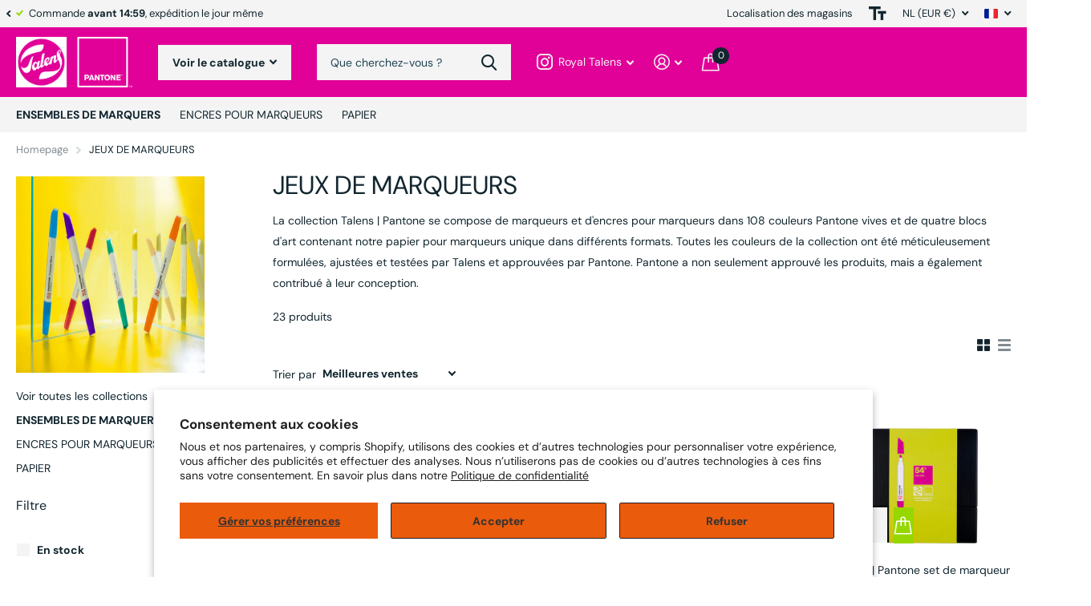

--- FILE ---
content_type: text/html; charset=utf-8
request_url: https://royaltalens.shop/fr/collections/pantone-markersets
body_size: 33207
content:
<!doctype html>
<html lang="fr" data-theme="xtra" dir="ltr" class="no-js  ">
	<head>
<!-- starapps_core_start -->
<!-- This code is automatically managed by StarApps Studio -->
<!-- Please contact support@starapps.studio for any help -->
<!-- File location: snippets/starapps-core.liquid -->




<script type="text/javascript" sa-published-language-info="true" data-no-instant="true"></script>
<script type="application/json" sa-money-format="true" data-no-instant="true">{"money_format":"€{{amount_with_comma_separator}}"}</script>

    
<script type="text/javascript" src="https://assets-cdn.starapps.studio/apps/vsk/5f9eea-2/script-99005-1696226618.js?shop=5f9eea-2.myshopify.com" defer></script>


<!-- VSK_PRE_APP_HIDE_CODE -->

<!-- VSK_PRE_APP_HIDE_CODE_END -->
    

<script type="text/javascript" src="https://assets-cdn.starapps.studio/apps/vsk/5f9eea-2/data-1696226833-Y1PKbQ0qLVTM.js?shop=5f9eea-2.myshopify.com" defer></script>
<!-- starapps_core_end -->

		<meta charset="utf-8">
		<meta http-equiv="x-ua-compatible" content="ie=edge">
		<title>Achetez les marqueurs officiels Talens | Pantone ici !</title><meta name="description" content="Esquissez, dessinez et concevez dans 108 couleurs Pantone avec des marqueurs pigmentés à base d&#39;eau. Disponible en 23 sets magnifiquement coordonnés."><meta name="theme-color" content="">
		<meta name="MobileOptimized" content="320">
		<meta name="HandheldFriendly" content="true">
		<meta name="viewport" content="width=device-width, initial-scale=1, minimum-scale=1, maximum-scale=5, viewport-fit=cover, shrink-to-fit=no">
		<meta name="msapplication-config" content="//royaltalens.shop/cdn/shop/t/2/assets/browserconfig.xml?v=52024572095365081671695382932">
		<link rel="canonical" href="https://royaltalens.shop/fr/collections/pantone-markersets">
    <link rel="preconnect" href="https://cdn.shopify.com" crossorigin>
		<link rel="preconnect" href="https://fonts.shopifycdn.com" crossorigin><link rel="preload" as="style" href="//royaltalens.shop/cdn/shop/t/2/assets/screen.css?v=163400630104512392731695382932">
		<link rel="preload" as="style" href="//royaltalens.shop/cdn/shop/t/2/assets/theme-xtra.css?v=78076270774430152701695382929">
		<link rel="preload" as="style" href="//royaltalens.shop/cdn/shop/t/2/assets/screen-settings.css?v=32041159111918397501759342756">
		
		<link rel="preload" as="font" href="//royaltalens.shop/cdn/fonts/dm_sans/dmsans_n4.ec80bd4dd7e1a334c969c265873491ae56018d72.woff2" type="font/woff2" crossorigin>
    <link rel="preload" as="font" href="//royaltalens.shop/cdn/fonts/dm_sans/dmsans_n4.ec80bd4dd7e1a334c969c265873491ae56018d72.woff2" type="font/woff2" crossorigin>
		<link rel="preload" as="font" href="//royaltalens.shop/cdn/shop/t/2/assets/xtra.woff2?v=39519511259337068301695382931" crossorigin>
		<link media="screen" rel="stylesheet" href="//royaltalens.shop/cdn/shop/t/2/assets/screen.css?v=163400630104512392731695382932" id="core-css">
		<link media="screen" rel="stylesheet" href="//royaltalens.shop/cdn/shop/t/2/assets/theme-xtra.css?v=78076270774430152701695382929" id="xtra-css">
		<noscript><link rel="stylesheet" href="//royaltalens.shop/cdn/shop/t/2/assets/async-menu.css?v=36590982183417486461695382932"></noscript><link media="screen" rel="stylesheet" href="//royaltalens.shop/cdn/shop/t/2/assets/page-collection.css?v=64543163430033293451695382931" id="collection-css"><link media="screen" rel="stylesheet" href="//royaltalens.shop/cdn/shop/t/2/assets/screen-settings.css?v=32041159111918397501759342756" id="custom-css">
<link rel="icon" href="//royaltalens.shop/cdn/shop/files/Talens_Pantone-Favicon-Talens.png?crop=center&height=32&v=1692624236&width=32" type="image/png">
			<link rel="mask-icon" href="safari-pinned-tab.svg" color="#333333">
			<link rel="apple-touch-icon" href="apple-touch-icon.png"><link rel="manifest" href="//royaltalens.shop/cdn/shop/t/2/assets/manifest.json?v=69675086569049310631695382931">
		<link rel="preconnect" href="//cdn.shopify.com">
		<script>document.documentElement.classList.remove('no-js'); document.documentElement.classList.add('js');</script>
		<meta name="msapplication-config" content="//royaltalens.shop/cdn/shop/t/2/assets/browserconfig.xml?v=52024572095365081671695382932">
<meta property="og:title" content="JEUX DE MARQUEURS">
<meta property="og:type" content="product.group">
<meta property="og:description" content="Esquissez, dessinez et concevez dans 108 couleurs Pantone avec des marqueurs pigmentés à base d&#39;eau. Disponible en 23 sets magnifiquement coordonnés.">
<meta property="og:site_name" content="Talens | Pantone">
<meta property="og:url" content="https://royaltalens.shop/fr/collections/pantone-markersets">

<meta property="og:image" content="http://royaltalens.shop/cdn/shop/collections/Talens_Pantone_Marker.jpg?crop=center&height=500&v=1695542722&width=600">
<meta property="og:image:secure_url" content="https://royaltalens.shop/cdn/shop/collections/Talens_Pantone_Marker.jpg?crop=center&height=500&v=1695542722&width=600">
<meta name="twitter:title" content="JEUX DE MARQUEURS">
<meta name="twitter:description" content="Esquissez, dessinez et concevez dans 108 couleurs Pantone avec des marqueurs pigmentés à base d&#39;eau. Disponible en 23 sets magnifiquement coordonnés.">
<meta name="twitter:site" content="Talens | Pantone">

<meta property="twitter:image" content="http://royaltalens.shop/cdn/shop/collections/Talens_Pantone_Marker.jpg?crop=center&height=500&v=1695542722&width=600">
<script type="application/ld+json">
  [{
      "@context": "http://schema.org/",
      "@type": "Organization",
      "url": "https://royaltalens.shop/fr/collections/pantone-markersets",
      "name": "Talens | Pantone",
      "legalName": "Talens | Pantone",
      "description": "Esquissez, dessinez et concevez dans 108 couleurs Pantone avec des marqueurs pigmentés à base d&#39;eau. Disponible en 23 sets magnifiquement coordonnés.","contactPoint": {
        "@type": "ContactPoint",
        "contactType": "Customer service",
        "telephone": "0031555274700"
      },
      "address": {
        "@type": "PostalAddress",
        "streetAddress": "Sophialaan 46",
        "addressLocality": "Apeldoorn",
        "postalCode": "7311 PD",
        "addressCountry": "PAYS-BAS"
      }
    },
    {
      "@context": "http://schema.org",
      "@type": "WebSite",
      "url": "https://royaltalens.shop/fr/collections/pantone-markersets",
      "name": "Talens | Pantone",
      "description": "Esquissez, dessinez et concevez dans 108 couleurs Pantone avec des marqueurs pigmentés à base d&#39;eau. Disponible en 23 sets magnifiquement coordonnés.",
      "author": [
        {
          "@type": "Organization",
          "url": "https://www.someoneyouknow.online",
          "name": "Someoneyouknow",
          "address": {
            "@type": "PostalAddress",
            "streetAddress": "Wilhelminaplein 25",
            "addressLocality": "Eindhoven",
            "addressRegion": "NB",
            "postalCode": "5611 HG",
            "addressCountry": "NL"
          }
        }
      ]
    }
  ]
</script>

		<script>window.performance && window.performance.mark && window.performance.mark('shopify.content_for_header.start');</script><meta name="facebook-domain-verification" content="71qpt15tcxiwmx0u0ve1xrdy16oh0k">
<meta name="google-site-verification" content="6lRjWxB1sZNXbG5MIw1aPfbukyfRmmoLG6cMv5fHimY">
<meta id="shopify-digital-wallet" name="shopify-digital-wallet" content="/76314575188/digital_wallets/dialog">
<meta name="shopify-checkout-api-token" content="e82eb88b5480c97221f3ab5216270f50">
<link rel="alternate" type="application/atom+xml" title="Feed" href="/fr/collections/pantone-markersets.atom" />
<link rel="alternate" hreflang="x-default" href="https://royaltalens.shop/collections/pantone-markersets">
<link rel="alternate" hreflang="en-NL" href="https://royaltalens.shop/collections/pantone-markersets">
<link rel="alternate" hreflang="de-NL" href="https://royaltalens.shop/de/collections/pantone-markersets">
<link rel="alternate" hreflang="fr-NL" href="https://royaltalens.shop/fr/collections/pantone-markersets">
<link rel="alternate" hreflang="nl-NL" href="https://royaltalens.shop/nl/collections/pantone-markersets">
<link rel="alternate" type="application/json+oembed" href="https://royaltalens.shop/fr/collections/pantone-markersets.oembed">
<script async="async" src="/checkouts/internal/preloads.js?locale=fr-NL"></script>
<link rel="preconnect" href="https://shop.app" crossorigin="anonymous">
<script async="async" src="https://shop.app/checkouts/internal/preloads.js?locale=fr-NL&shop_id=76314575188" crossorigin="anonymous"></script>
<script id="apple-pay-shop-capabilities" type="application/json">{"shopId":76314575188,"countryCode":"NL","currencyCode":"EUR","merchantCapabilities":["supports3DS"],"merchantId":"gid:\/\/shopify\/Shop\/76314575188","merchantName":"Talens | Pantone","requiredBillingContactFields":["postalAddress","email"],"requiredShippingContactFields":["postalAddress","email"],"shippingType":"shipping","supportedNetworks":["visa","maestro","masterCard"],"total":{"type":"pending","label":"Talens | Pantone","amount":"1.00"},"shopifyPaymentsEnabled":true,"supportsSubscriptions":true}</script>
<script id="shopify-features" type="application/json">{"accessToken":"e82eb88b5480c97221f3ab5216270f50","betas":["rich-media-storefront-analytics"],"domain":"royaltalens.shop","predictiveSearch":true,"shopId":76314575188,"locale":"fr"}</script>
<script>var Shopify = Shopify || {};
Shopify.shop = "5f9eea-2.myshopify.com";
Shopify.locale = "fr";
Shopify.currency = {"active":"EUR","rate":"1.0"};
Shopify.country = "NL";
Shopify.theme = {"name":"Xtra","id":153563922772,"schema_name":"Xtra","schema_version":"3.3.0","theme_store_id":1609,"role":"main"};
Shopify.theme.handle = "null";
Shopify.theme.style = {"id":null,"handle":null};
Shopify.cdnHost = "royaltalens.shop/cdn";
Shopify.routes = Shopify.routes || {};
Shopify.routes.root = "/fr/";</script>
<script type="module">!function(o){(o.Shopify=o.Shopify||{}).modules=!0}(window);</script>
<script>!function(o){function n(){var o=[];function n(){o.push(Array.prototype.slice.apply(arguments))}return n.q=o,n}var t=o.Shopify=o.Shopify||{};t.loadFeatures=n(),t.autoloadFeatures=n()}(window);</script>
<script>
  window.ShopifyPay = window.ShopifyPay || {};
  window.ShopifyPay.apiHost = "shop.app\/pay";
  window.ShopifyPay.redirectState = null;
</script>
<script id="shop-js-analytics" type="application/json">{"pageType":"collection"}</script>
<script defer="defer" async type="module" src="//royaltalens.shop/cdn/shopifycloud/shop-js/modules/v2/client.init-shop-cart-sync_XvpUV7qp.fr.esm.js"></script>
<script defer="defer" async type="module" src="//royaltalens.shop/cdn/shopifycloud/shop-js/modules/v2/chunk.common_C2xzKNNs.esm.js"></script>
<script type="module">
  await import("//royaltalens.shop/cdn/shopifycloud/shop-js/modules/v2/client.init-shop-cart-sync_XvpUV7qp.fr.esm.js");
await import("//royaltalens.shop/cdn/shopifycloud/shop-js/modules/v2/chunk.common_C2xzKNNs.esm.js");

  window.Shopify.SignInWithShop?.initShopCartSync?.({"fedCMEnabled":true,"windoidEnabled":true});

</script>
<script>
  window.Shopify = window.Shopify || {};
  if (!window.Shopify.featureAssets) window.Shopify.featureAssets = {};
  window.Shopify.featureAssets['shop-js'] = {"shop-cart-sync":["modules/v2/client.shop-cart-sync_C66VAAYi.fr.esm.js","modules/v2/chunk.common_C2xzKNNs.esm.js"],"init-fed-cm":["modules/v2/client.init-fed-cm_By4eIqYa.fr.esm.js","modules/v2/chunk.common_C2xzKNNs.esm.js"],"shop-button":["modules/v2/client.shop-button_Bz0N9rYp.fr.esm.js","modules/v2/chunk.common_C2xzKNNs.esm.js"],"shop-cash-offers":["modules/v2/client.shop-cash-offers_B90ok608.fr.esm.js","modules/v2/chunk.common_C2xzKNNs.esm.js","modules/v2/chunk.modal_7MqWQJ87.esm.js"],"init-windoid":["modules/v2/client.init-windoid_CdJe_Ee3.fr.esm.js","modules/v2/chunk.common_C2xzKNNs.esm.js"],"shop-toast-manager":["modules/v2/client.shop-toast-manager_kCJHoUCw.fr.esm.js","modules/v2/chunk.common_C2xzKNNs.esm.js"],"init-shop-email-lookup-coordinator":["modules/v2/client.init-shop-email-lookup-coordinator_BPuRLqHy.fr.esm.js","modules/v2/chunk.common_C2xzKNNs.esm.js"],"init-shop-cart-sync":["modules/v2/client.init-shop-cart-sync_XvpUV7qp.fr.esm.js","modules/v2/chunk.common_C2xzKNNs.esm.js"],"avatar":["modules/v2/client.avatar_BTnouDA3.fr.esm.js"],"pay-button":["modules/v2/client.pay-button_CmFhG2BZ.fr.esm.js","modules/v2/chunk.common_C2xzKNNs.esm.js"],"init-customer-accounts":["modules/v2/client.init-customer-accounts_C5-IhKGM.fr.esm.js","modules/v2/client.shop-login-button_DrlPOW6Z.fr.esm.js","modules/v2/chunk.common_C2xzKNNs.esm.js","modules/v2/chunk.modal_7MqWQJ87.esm.js"],"init-shop-for-new-customer-accounts":["modules/v2/client.init-shop-for-new-customer-accounts_Cv1WqR1n.fr.esm.js","modules/v2/client.shop-login-button_DrlPOW6Z.fr.esm.js","modules/v2/chunk.common_C2xzKNNs.esm.js","modules/v2/chunk.modal_7MqWQJ87.esm.js"],"shop-login-button":["modules/v2/client.shop-login-button_DrlPOW6Z.fr.esm.js","modules/v2/chunk.common_C2xzKNNs.esm.js","modules/v2/chunk.modal_7MqWQJ87.esm.js"],"init-customer-accounts-sign-up":["modules/v2/client.init-customer-accounts-sign-up_Dqgdz3C3.fr.esm.js","modules/v2/client.shop-login-button_DrlPOW6Z.fr.esm.js","modules/v2/chunk.common_C2xzKNNs.esm.js","modules/v2/chunk.modal_7MqWQJ87.esm.js"],"shop-follow-button":["modules/v2/client.shop-follow-button_D7RRykwK.fr.esm.js","modules/v2/chunk.common_C2xzKNNs.esm.js","modules/v2/chunk.modal_7MqWQJ87.esm.js"],"checkout-modal":["modules/v2/client.checkout-modal_NILs_SXn.fr.esm.js","modules/v2/chunk.common_C2xzKNNs.esm.js","modules/v2/chunk.modal_7MqWQJ87.esm.js"],"lead-capture":["modules/v2/client.lead-capture_CSmE_fhP.fr.esm.js","modules/v2/chunk.common_C2xzKNNs.esm.js","modules/v2/chunk.modal_7MqWQJ87.esm.js"],"shop-login":["modules/v2/client.shop-login_CKcjyRl_.fr.esm.js","modules/v2/chunk.common_C2xzKNNs.esm.js","modules/v2/chunk.modal_7MqWQJ87.esm.js"],"payment-terms":["modules/v2/client.payment-terms_eoGasybT.fr.esm.js","modules/v2/chunk.common_C2xzKNNs.esm.js","modules/v2/chunk.modal_7MqWQJ87.esm.js"]};
</script>
<script id="__st">var __st={"a":76314575188,"offset":3600,"reqid":"22cb7454-f9b8-40ee-9a40-04bf338b2939-1768678206","pageurl":"royaltalens.shop\/fr\/collections\/pantone-markersets","u":"01fb7ce4ddaf","p":"collection","rtyp":"collection","rid":611505176916};</script>
<script>window.ShopifyPaypalV4VisibilityTracking = true;</script>
<script id="captcha-bootstrap">!function(){'use strict';const t='contact',e='account',n='new_comment',o=[[t,t],['blogs',n],['comments',n],[t,'customer']],c=[[e,'customer_login'],[e,'guest_login'],[e,'recover_customer_password'],[e,'create_customer']],r=t=>t.map((([t,e])=>`form[action*='/${t}']:not([data-nocaptcha='true']) input[name='form_type'][value='${e}']`)).join(','),a=t=>()=>t?[...document.querySelectorAll(t)].map((t=>t.form)):[];function s(){const t=[...o],e=r(t);return a(e)}const i='password',u='form_key',d=['recaptcha-v3-token','g-recaptcha-response','h-captcha-response',i],f=()=>{try{return window.sessionStorage}catch{return}},m='__shopify_v',_=t=>t.elements[u];function p(t,e,n=!1){try{const o=window.sessionStorage,c=JSON.parse(o.getItem(e)),{data:r}=function(t){const{data:e,action:n}=t;return t[m]||n?{data:e,action:n}:{data:t,action:n}}(c);for(const[e,n]of Object.entries(r))t.elements[e]&&(t.elements[e].value=n);n&&o.removeItem(e)}catch(o){console.error('form repopulation failed',{error:o})}}const l='form_type',E='cptcha';function T(t){t.dataset[E]=!0}const w=window,h=w.document,L='Shopify',v='ce_forms',y='captcha';let A=!1;((t,e)=>{const n=(g='f06e6c50-85a8-45c8-87d0-21a2b65856fe',I='https://cdn.shopify.com/shopifycloud/storefront-forms-hcaptcha/ce_storefront_forms_captcha_hcaptcha.v1.5.2.iife.js',D={infoText:'Protégé par hCaptcha',privacyText:'Confidentialité',termsText:'Conditions'},(t,e,n)=>{const o=w[L][v],c=o.bindForm;if(c)return c(t,g,e,D).then(n);var r;o.q.push([[t,g,e,D],n]),r=I,A||(h.body.append(Object.assign(h.createElement('script'),{id:'captcha-provider',async:!0,src:r})),A=!0)});var g,I,D;w[L]=w[L]||{},w[L][v]=w[L][v]||{},w[L][v].q=[],w[L][y]=w[L][y]||{},w[L][y].protect=function(t,e){n(t,void 0,e),T(t)},Object.freeze(w[L][y]),function(t,e,n,w,h,L){const[v,y,A,g]=function(t,e,n){const i=e?o:[],u=t?c:[],d=[...i,...u],f=r(d),m=r(i),_=r(d.filter((([t,e])=>n.includes(e))));return[a(f),a(m),a(_),s()]}(w,h,L),I=t=>{const e=t.target;return e instanceof HTMLFormElement?e:e&&e.form},D=t=>v().includes(t);t.addEventListener('submit',(t=>{const e=I(t);if(!e)return;const n=D(e)&&!e.dataset.hcaptchaBound&&!e.dataset.recaptchaBound,o=_(e),c=g().includes(e)&&(!o||!o.value);(n||c)&&t.preventDefault(),c&&!n&&(function(t){try{if(!f())return;!function(t){const e=f();if(!e)return;const n=_(t);if(!n)return;const o=n.value;o&&e.removeItem(o)}(t);const e=Array.from(Array(32),(()=>Math.random().toString(36)[2])).join('');!function(t,e){_(t)||t.append(Object.assign(document.createElement('input'),{type:'hidden',name:u})),t.elements[u].value=e}(t,e),function(t,e){const n=f();if(!n)return;const o=[...t.querySelectorAll(`input[type='${i}']`)].map((({name:t})=>t)),c=[...d,...o],r={};for(const[a,s]of new FormData(t).entries())c.includes(a)||(r[a]=s);n.setItem(e,JSON.stringify({[m]:1,action:t.action,data:r}))}(t,e)}catch(e){console.error('failed to persist form',e)}}(e),e.submit())}));const S=(t,e)=>{t&&!t.dataset[E]&&(n(t,e.some((e=>e===t))),T(t))};for(const o of['focusin','change'])t.addEventListener(o,(t=>{const e=I(t);D(e)&&S(e,y())}));const B=e.get('form_key'),M=e.get(l),P=B&&M;t.addEventListener('DOMContentLoaded',(()=>{const t=y();if(P)for(const e of t)e.elements[l].value===M&&p(e,B);[...new Set([...A(),...v().filter((t=>'true'===t.dataset.shopifyCaptcha))])].forEach((e=>S(e,t)))}))}(h,new URLSearchParams(w.location.search),n,t,e,['guest_login'])})(!0,!0)}();</script>
<script integrity="sha256-4kQ18oKyAcykRKYeNunJcIwy7WH5gtpwJnB7kiuLZ1E=" data-source-attribution="shopify.loadfeatures" defer="defer" src="//royaltalens.shop/cdn/shopifycloud/storefront/assets/storefront/load_feature-a0a9edcb.js" crossorigin="anonymous"></script>
<script crossorigin="anonymous" defer="defer" src="//royaltalens.shop/cdn/shopifycloud/storefront/assets/shopify_pay/storefront-65b4c6d7.js?v=20250812"></script>
<script data-source-attribution="shopify.dynamic_checkout.dynamic.init">var Shopify=Shopify||{};Shopify.PaymentButton=Shopify.PaymentButton||{isStorefrontPortableWallets:!0,init:function(){window.Shopify.PaymentButton.init=function(){};var t=document.createElement("script");t.src="https://royaltalens.shop/cdn/shopifycloud/portable-wallets/latest/portable-wallets.fr.js",t.type="module",document.head.appendChild(t)}};
</script>
<script data-source-attribution="shopify.dynamic_checkout.buyer_consent">
  function portableWalletsHideBuyerConsent(e){var t=document.getElementById("shopify-buyer-consent"),n=document.getElementById("shopify-subscription-policy-button");t&&n&&(t.classList.add("hidden"),t.setAttribute("aria-hidden","true"),n.removeEventListener("click",e))}function portableWalletsShowBuyerConsent(e){var t=document.getElementById("shopify-buyer-consent"),n=document.getElementById("shopify-subscription-policy-button");t&&n&&(t.classList.remove("hidden"),t.removeAttribute("aria-hidden"),n.addEventListener("click",e))}window.Shopify?.PaymentButton&&(window.Shopify.PaymentButton.hideBuyerConsent=portableWalletsHideBuyerConsent,window.Shopify.PaymentButton.showBuyerConsent=portableWalletsShowBuyerConsent);
</script>
<script data-source-attribution="shopify.dynamic_checkout.cart.bootstrap">document.addEventListener("DOMContentLoaded",(function(){function t(){return document.querySelector("shopify-accelerated-checkout-cart, shopify-accelerated-checkout")}if(t())Shopify.PaymentButton.init();else{new MutationObserver((function(e,n){t()&&(Shopify.PaymentButton.init(),n.disconnect())})).observe(document.body,{childList:!0,subtree:!0})}}));
</script>
<script id='scb4127' type='text/javascript' async='' src='https://royaltalens.shop/cdn/shopifycloud/privacy-banner/storefront-banner.js'></script><link id="shopify-accelerated-checkout-styles" rel="stylesheet" media="screen" href="https://royaltalens.shop/cdn/shopifycloud/portable-wallets/latest/accelerated-checkout-backwards-compat.css" crossorigin="anonymous">
<style id="shopify-accelerated-checkout-cart">
        #shopify-buyer-consent {
  margin-top: 1em;
  display: inline-block;
  width: 100%;
}

#shopify-buyer-consent.hidden {
  display: none;
}

#shopify-subscription-policy-button {
  background: none;
  border: none;
  padding: 0;
  text-decoration: underline;
  font-size: inherit;
  cursor: pointer;
}

#shopify-subscription-policy-button::before {
  box-shadow: none;
}

      </style>

<script>window.performance && window.performance.mark && window.performance.mark('shopify.content_for_header.end');</script>
		
	<!-- BEGIN app block: shopify://apps/webpanda-contact-autoresponder/blocks/app-embed/32a94abe-3d7a-4526-920a-d901f786f4d9 --><!-- END app block --><!-- BEGIN app block: shopify://apps/grow-by-tradedoubler/blocks/app-embed/2a487b95-828d-4c6f-b4a2-561e508a4da8 --><!-- BEGIN app snippet: datablock --><script>
    var programId = "358362";
    var organizationId = "2380340";
</script><!-- END app snippet -->
<!-- END app block --><script src="https://cdn.shopify.com/extensions/019bc08f-0e5f-7cc2-9a56-01e4d49b4e4e/contact-form-autoresponder-46/assets/contact.js" type="text/javascript" defer="defer"></script>
<script src="https://cdn.shopify.com/extensions/0199a071-5e55-74f8-946d-ea98b99b5b30/grow-by-tradedoubler-3/assets/tracking-script.js" type="text/javascript" defer="defer"></script>
<link href="https://monorail-edge.shopifysvc.com" rel="dns-prefetch">
<script>(function(){if ("sendBeacon" in navigator && "performance" in window) {try {var session_token_from_headers = performance.getEntriesByType('navigation')[0].serverTiming.find(x => x.name == '_s').description;} catch {var session_token_from_headers = undefined;}var session_cookie_matches = document.cookie.match(/_shopify_s=([^;]*)/);var session_token_from_cookie = session_cookie_matches && session_cookie_matches.length === 2 ? session_cookie_matches[1] : "";var session_token = session_token_from_headers || session_token_from_cookie || "";function handle_abandonment_event(e) {var entries = performance.getEntries().filter(function(entry) {return /monorail-edge.shopifysvc.com/.test(entry.name);});if (!window.abandonment_tracked && entries.length === 0) {window.abandonment_tracked = true;var currentMs = Date.now();var navigation_start = performance.timing.navigationStart;var payload = {shop_id: 76314575188,url: window.location.href,navigation_start,duration: currentMs - navigation_start,session_token,page_type: "collection"};window.navigator.sendBeacon("https://monorail-edge.shopifysvc.com/v1/produce", JSON.stringify({schema_id: "online_store_buyer_site_abandonment/1.1",payload: payload,metadata: {event_created_at_ms: currentMs,event_sent_at_ms: currentMs}}));}}window.addEventListener('pagehide', handle_abandonment_event);}}());</script>
<script id="web-pixels-manager-setup">(function e(e,d,r,n,o){if(void 0===o&&(o={}),!Boolean(null===(a=null===(i=window.Shopify)||void 0===i?void 0:i.analytics)||void 0===a?void 0:a.replayQueue)){var i,a;window.Shopify=window.Shopify||{};var t=window.Shopify;t.analytics=t.analytics||{};var s=t.analytics;s.replayQueue=[],s.publish=function(e,d,r){return s.replayQueue.push([e,d,r]),!0};try{self.performance.mark("wpm:start")}catch(e){}var l=function(){var e={modern:/Edge?\/(1{2}[4-9]|1[2-9]\d|[2-9]\d{2}|\d{4,})\.\d+(\.\d+|)|Firefox\/(1{2}[4-9]|1[2-9]\d|[2-9]\d{2}|\d{4,})\.\d+(\.\d+|)|Chrom(ium|e)\/(9{2}|\d{3,})\.\d+(\.\d+|)|(Maci|X1{2}).+ Version\/(15\.\d+|(1[6-9]|[2-9]\d|\d{3,})\.\d+)([,.]\d+|)( \(\w+\)|)( Mobile\/\w+|) Safari\/|Chrome.+OPR\/(9{2}|\d{3,})\.\d+\.\d+|(CPU[ +]OS|iPhone[ +]OS|CPU[ +]iPhone|CPU IPhone OS|CPU iPad OS)[ +]+(15[._]\d+|(1[6-9]|[2-9]\d|\d{3,})[._]\d+)([._]\d+|)|Android:?[ /-](13[3-9]|1[4-9]\d|[2-9]\d{2}|\d{4,})(\.\d+|)(\.\d+|)|Android.+Firefox\/(13[5-9]|1[4-9]\d|[2-9]\d{2}|\d{4,})\.\d+(\.\d+|)|Android.+Chrom(ium|e)\/(13[3-9]|1[4-9]\d|[2-9]\d{2}|\d{4,})\.\d+(\.\d+|)|SamsungBrowser\/([2-9]\d|\d{3,})\.\d+/,legacy:/Edge?\/(1[6-9]|[2-9]\d|\d{3,})\.\d+(\.\d+|)|Firefox\/(5[4-9]|[6-9]\d|\d{3,})\.\d+(\.\d+|)|Chrom(ium|e)\/(5[1-9]|[6-9]\d|\d{3,})\.\d+(\.\d+|)([\d.]+$|.*Safari\/(?![\d.]+ Edge\/[\d.]+$))|(Maci|X1{2}).+ Version\/(10\.\d+|(1[1-9]|[2-9]\d|\d{3,})\.\d+)([,.]\d+|)( \(\w+\)|)( Mobile\/\w+|) Safari\/|Chrome.+OPR\/(3[89]|[4-9]\d|\d{3,})\.\d+\.\d+|(CPU[ +]OS|iPhone[ +]OS|CPU[ +]iPhone|CPU IPhone OS|CPU iPad OS)[ +]+(10[._]\d+|(1[1-9]|[2-9]\d|\d{3,})[._]\d+)([._]\d+|)|Android:?[ /-](13[3-9]|1[4-9]\d|[2-9]\d{2}|\d{4,})(\.\d+|)(\.\d+|)|Mobile Safari.+OPR\/([89]\d|\d{3,})\.\d+\.\d+|Android.+Firefox\/(13[5-9]|1[4-9]\d|[2-9]\d{2}|\d{4,})\.\d+(\.\d+|)|Android.+Chrom(ium|e)\/(13[3-9]|1[4-9]\d|[2-9]\d{2}|\d{4,})\.\d+(\.\d+|)|Android.+(UC? ?Browser|UCWEB|U3)[ /]?(15\.([5-9]|\d{2,})|(1[6-9]|[2-9]\d|\d{3,})\.\d+)\.\d+|SamsungBrowser\/(5\.\d+|([6-9]|\d{2,})\.\d+)|Android.+MQ{2}Browser\/(14(\.(9|\d{2,})|)|(1[5-9]|[2-9]\d|\d{3,})(\.\d+|))(\.\d+|)|K[Aa][Ii]OS\/(3\.\d+|([4-9]|\d{2,})\.\d+)(\.\d+|)/},d=e.modern,r=e.legacy,n=navigator.userAgent;return n.match(d)?"modern":n.match(r)?"legacy":"unknown"}(),u="modern"===l?"modern":"legacy",c=(null!=n?n:{modern:"",legacy:""})[u],f=function(e){return[e.baseUrl,"/wpm","/b",e.hashVersion,"modern"===e.buildTarget?"m":"l",".js"].join("")}({baseUrl:d,hashVersion:r,buildTarget:u}),m=function(e){var d=e.version,r=e.bundleTarget,n=e.surface,o=e.pageUrl,i=e.monorailEndpoint;return{emit:function(e){var a=e.status,t=e.errorMsg,s=(new Date).getTime(),l=JSON.stringify({metadata:{event_sent_at_ms:s},events:[{schema_id:"web_pixels_manager_load/3.1",payload:{version:d,bundle_target:r,page_url:o,status:a,surface:n,error_msg:t},metadata:{event_created_at_ms:s}}]});if(!i)return console&&console.warn&&console.warn("[Web Pixels Manager] No Monorail endpoint provided, skipping logging."),!1;try{return self.navigator.sendBeacon.bind(self.navigator)(i,l)}catch(e){}var u=new XMLHttpRequest;try{return u.open("POST",i,!0),u.setRequestHeader("Content-Type","text/plain"),u.send(l),!0}catch(e){return console&&console.warn&&console.warn("[Web Pixels Manager] Got an unhandled error while logging to Monorail."),!1}}}}({version:r,bundleTarget:l,surface:e.surface,pageUrl:self.location.href,monorailEndpoint:e.monorailEndpoint});try{o.browserTarget=l,function(e){var d=e.src,r=e.async,n=void 0===r||r,o=e.onload,i=e.onerror,a=e.sri,t=e.scriptDataAttributes,s=void 0===t?{}:t,l=document.createElement("script"),u=document.querySelector("head"),c=document.querySelector("body");if(l.async=n,l.src=d,a&&(l.integrity=a,l.crossOrigin="anonymous"),s)for(var f in s)if(Object.prototype.hasOwnProperty.call(s,f))try{l.dataset[f]=s[f]}catch(e){}if(o&&l.addEventListener("load",o),i&&l.addEventListener("error",i),u)u.appendChild(l);else{if(!c)throw new Error("Did not find a head or body element to append the script");c.appendChild(l)}}({src:f,async:!0,onload:function(){if(!function(){var e,d;return Boolean(null===(d=null===(e=window.Shopify)||void 0===e?void 0:e.analytics)||void 0===d?void 0:d.initialized)}()){var d=window.webPixelsManager.init(e)||void 0;if(d){var r=window.Shopify.analytics;r.replayQueue.forEach((function(e){var r=e[0],n=e[1],o=e[2];d.publishCustomEvent(r,n,o)})),r.replayQueue=[],r.publish=d.publishCustomEvent,r.visitor=d.visitor,r.initialized=!0}}},onerror:function(){return m.emit({status:"failed",errorMsg:"".concat(f," has failed to load")})},sri:function(e){var d=/^sha384-[A-Za-z0-9+/=]+$/;return"string"==typeof e&&d.test(e)}(c)?c:"",scriptDataAttributes:o}),m.emit({status:"loading"})}catch(e){m.emit({status:"failed",errorMsg:(null==e?void 0:e.message)||"Unknown error"})}}})({shopId: 76314575188,storefrontBaseUrl: "https://royaltalens.shop",extensionsBaseUrl: "https://extensions.shopifycdn.com/cdn/shopifycloud/web-pixels-manager",monorailEndpoint: "https://monorail-edge.shopifysvc.com/unstable/produce_batch",surface: "storefront-renderer",enabledBetaFlags: ["2dca8a86"],webPixelsConfigList: [{"id":"879067476","configuration":"{\"config\":\"{\\\"pixel_id\\\":\\\"G-RZE3TW454X\\\",\\\"target_country\\\":\\\"NL\\\",\\\"gtag_events\\\":[{\\\"type\\\":\\\"search\\\",\\\"action_label\\\":[\\\"G-RZE3TW454X\\\",\\\"AW-961629555\\\/ikERCLns-u4YEPOaxcoD\\\"]},{\\\"type\\\":\\\"begin_checkout\\\",\\\"action_label\\\":[\\\"G-RZE3TW454X\\\",\\\"AW-961629555\\\/3tQ9CL_s-u4YEPOaxcoD\\\"]},{\\\"type\\\":\\\"view_item\\\",\\\"action_label\\\":[\\\"G-RZE3TW454X\\\",\\\"AW-961629555\\\/4IW6CLbs-u4YEPOaxcoD\\\",\\\"MC-C09V71HGKT\\\"]},{\\\"type\\\":\\\"purchase\\\",\\\"action_label\\\":[\\\"G-RZE3TW454X\\\",\\\"AW-961629555\\\/G93LCLDs-u4YEPOaxcoD\\\",\\\"MC-C09V71HGKT\\\"]},{\\\"type\\\":\\\"page_view\\\",\\\"action_label\\\":[\\\"G-RZE3TW454X\\\",\\\"AW-961629555\\\/tI49CLPs-u4YEPOaxcoD\\\",\\\"MC-C09V71HGKT\\\"]},{\\\"type\\\":\\\"add_payment_info\\\",\\\"action_label\\\":[\\\"G-RZE3TW454X\\\",\\\"AW-961629555\\\/Hek4CMLs-u4YEPOaxcoD\\\"]},{\\\"type\\\":\\\"add_to_cart\\\",\\\"action_label\\\":[\\\"G-RZE3TW454X\\\",\\\"AW-961629555\\\/EKdzCLzs-u4YEPOaxcoD\\\"]}],\\\"enable_monitoring_mode\\\":false}\"}","eventPayloadVersion":"v1","runtimeContext":"OPEN","scriptVersion":"b2a88bafab3e21179ed38636efcd8a93","type":"APP","apiClientId":1780363,"privacyPurposes":[],"dataSharingAdjustments":{"protectedCustomerApprovalScopes":["read_customer_address","read_customer_email","read_customer_name","read_customer_personal_data","read_customer_phone"]}},{"id":"468648276","configuration":"{\"pixel_id\":\"1727040994373745\",\"pixel_type\":\"facebook_pixel\",\"metaapp_system_user_token\":\"-\"}","eventPayloadVersion":"v1","runtimeContext":"OPEN","scriptVersion":"ca16bc87fe92b6042fbaa3acc2fbdaa6","type":"APP","apiClientId":2329312,"privacyPurposes":["ANALYTICS","MARKETING","SALE_OF_DATA"],"dataSharingAdjustments":{"protectedCustomerApprovalScopes":["read_customer_address","read_customer_email","read_customer_name","read_customer_personal_data","read_customer_phone"]}},{"id":"396460372","configuration":"{\"tagID\":\"2612686719715\"}","eventPayloadVersion":"v1","runtimeContext":"STRICT","scriptVersion":"18031546ee651571ed29edbe71a3550b","type":"APP","apiClientId":3009811,"privacyPurposes":["ANALYTICS","MARKETING","SALE_OF_DATA"],"dataSharingAdjustments":{"protectedCustomerApprovalScopes":["read_customer_address","read_customer_email","read_customer_name","read_customer_personal_data","read_customer_phone"]}},{"id":"shopify-app-pixel","configuration":"{}","eventPayloadVersion":"v1","runtimeContext":"STRICT","scriptVersion":"0450","apiClientId":"shopify-pixel","type":"APP","privacyPurposes":["ANALYTICS","MARKETING"]},{"id":"shopify-custom-pixel","eventPayloadVersion":"v1","runtimeContext":"LAX","scriptVersion":"0450","apiClientId":"shopify-pixel","type":"CUSTOM","privacyPurposes":["ANALYTICS","MARKETING"]}],isMerchantRequest: false,initData: {"shop":{"name":"Talens | Pantone","paymentSettings":{"currencyCode":"EUR"},"myshopifyDomain":"5f9eea-2.myshopify.com","countryCode":"NL","storefrontUrl":"https:\/\/royaltalens.shop\/fr"},"customer":null,"cart":null,"checkout":null,"productVariants":[],"purchasingCompany":null},},"https://royaltalens.shop/cdn","fcfee988w5aeb613cpc8e4bc33m6693e112",{"modern":"","legacy":""},{"shopId":"76314575188","storefrontBaseUrl":"https:\/\/royaltalens.shop","extensionBaseUrl":"https:\/\/extensions.shopifycdn.com\/cdn\/shopifycloud\/web-pixels-manager","surface":"storefront-renderer","enabledBetaFlags":"[\"2dca8a86\"]","isMerchantRequest":"false","hashVersion":"fcfee988w5aeb613cpc8e4bc33m6693e112","publish":"custom","events":"[[\"page_viewed\",{}],[\"collection_viewed\",{\"collection\":{\"id\":\"611505176916\",\"title\":\"JEUX DE MARQUEURS\",\"productVariants\":[{\"price\":{\"amount\":68.9,\"currencyCode\":\"EUR\"},\"product\":{\"title\":\"Talens | Pantone set de marqueur 9x Pastel\",\"vendor\":\"Talens | Pantone\",\"id\":\"8612395090260\",\"untranslatedTitle\":\"Talens | Pantone set de marqueur 9x Pastel\",\"url\":\"\/fr\/products\/talens-pantone-marker-set-9x-pastel\",\"type\":\"Pantone Assorted \u003e Markers \u003e Water Based Markers\"},\"id\":\"54997810381182\",\"image\":{\"src\":\"\/\/royaltalens.shop\/cdn\/shop\/files\/8712079521813_1_0341d.jpg?v=1735186276\"},\"sku\":\"105009916\",\"title\":\"27\",\"untranslatedTitle\":\"27\"},{\"price\":{\"amount\":68.9,\"currencyCode\":\"EUR\"},\"product\":{\"title\":\"Talens | Pantone set de marqueur 9x City\",\"vendor\":\"Talens | Pantone\",\"id\":\"8612394991956\",\"untranslatedTitle\":\"Talens | Pantone set de marqueur 9x City\",\"url\":\"\/fr\/products\/talens-pantone-marker-set-9x-city\",\"type\":\"Pantone Assorted \u003e Markers \u003e Water Based Markers\"},\"id\":\"47062401155412\",\"image\":{\"src\":\"\/\/royaltalens.shop\/cdn\/shop\/files\/8712079521806_1_0c291.jpg?v=1735186263\"},\"sku\":\"105009915\",\"title\":\"Default Title\",\"untranslatedTitle\":\"Default Title\"},{\"price\":{\"amount\":68.9,\"currencyCode\":\"EUR\"},\"product\":{\"title\":\"Talens | Pantone set de marqueur 9x Nature\",\"vendor\":\"Talens | Pantone\",\"id\":\"8612395254100\",\"untranslatedTitle\":\"Talens | Pantone set de marqueur 9x Nature\",\"url\":\"\/fr\/products\/talens-pantone-marker-set-9x-nature\",\"type\":\"Pantone Assorted \u003e Markers \u003e Water Based Markers\"},\"id\":\"54997749432702\",\"image\":{\"src\":\"\/\/royaltalens.shop\/cdn\/shop\/files\/8712079521820-3_eb054.jpg?v=1735186288\"},\"sku\":\"105009917\",\"title\":\"Default Title\",\"untranslatedTitle\":\"Default Title\"},{\"price\":{\"amount\":390.0,\"currencyCode\":\"EUR\"},\"product\":{\"title\":\"Talens | Pantone set de marqueur 54x Additional\",\"vendor\":\"Talens | Pantone\",\"id\":\"8612394893652\",\"untranslatedTitle\":\"Talens | Pantone set de marqueur 54x Additional\",\"url\":\"\/fr\/products\/talens-pantone-marker-set-54x-additional\",\"type\":\"Pantone Assorted \u003e Markers \u003e Water Based Markers\"},\"id\":\"47062401122644\",\"image\":{\"src\":\"\/\/royaltalens.shop\/cdn\/shop\/files\/8712079516093_1_5d24b.jpg?v=1735186251\"},\"sku\":\"105009055\",\"title\":\"Default Title\",\"untranslatedTitle\":\"Default Title\"},{\"price\":{\"amount\":68.9,\"currencyCode\":\"EUR\"},\"product\":{\"title\":\"Talens | Pantone set de marqueur 9x Blue\",\"vendor\":\"Talens | Pantone\",\"id\":\"8612393451860\",\"untranslatedTitle\":\"Talens | Pantone set de marqueur 9x Blue\",\"url\":\"\/fr\/products\/talens-pantone-marker-set-9x-blue\",\"type\":\"Pantone Assorted \u003e Markers \u003e Water Based Markers\"},\"id\":\"47062399484244\",\"image\":{\"src\":\"\/\/royaltalens.shop\/cdn\/shop\/files\/8712079463274_1_3f5a2.jpg?v=1735186119\"},\"sku\":\"105009905\",\"title\":\"Default Title\",\"untranslatedTitle\":\"Default Title\"},{\"price\":{\"amount\":68.9,\"currencyCode\":\"EUR\"},\"product\":{\"title\":\"Talens | Pantone set de marqueur 9x Primary\",\"vendor\":\"Talens | Pantone\",\"id\":\"8612393288020\",\"untranslatedTitle\":\"Talens | Pantone set de marqueur 9x Primary\",\"url\":\"\/fr\/products\/talens-pantone-marker-set-9x-primary\",\"type\":\"Pantone Assorted \u003e Markers \u003e Water Based Markers\"},\"id\":\"47062399287636\",\"image\":{\"src\":\"\/\/royaltalens.shop\/cdn\/shop\/files\/8712079463229_1_48aa1.jpg?v=1735186058\"},\"sku\":\"105009901\",\"title\":\"Default Title\",\"untranslatedTitle\":\"Default Title\"},{\"price\":{\"amount\":390.0,\"currencyCode\":\"EUR\"},\"product\":{\"title\":\"Talens | Pantone set de marqueur 54x\",\"vendor\":\"Talens | Pantone\",\"id\":\"8612394795348\",\"untranslatedTitle\":\"Talens | Pantone set de marqueur 54x\",\"url\":\"\/fr\/products\/talens-pantone-marker-set-54x\",\"type\":\"Pantone Assorted \u003e Markers \u003e Water Based Markers\"},\"id\":\"54889491071358\",\"image\":{\"src\":\"\/\/royaltalens.shop\/cdn\/shop\/files\/8712079516086_1_6518c.jpg?v=1723086065\"},\"sku\":\"\",\"title\":\"3\",\"untranslatedTitle\":\"3\"},{\"price\":{\"amount\":195.0,\"currencyCode\":\"EUR\"},\"product\":{\"title\":\"Talens | Pantone set de marqueur 27x\",\"vendor\":\"Talens | Pantone\",\"id\":\"8612394664276\",\"untranslatedTitle\":\"Talens | Pantone set de marqueur 27x\",\"url\":\"\/fr\/products\/talens-pantone-marker-set-27x\",\"type\":\"Pantone Assorted \u003e Markers \u003e Water Based Markers\"},\"id\":\"54997822177662\",\"image\":{\"src\":\"\/\/royaltalens.shop\/cdn\/shop\/files\/8712079516079_1_35a20.jpg?v=1723086063\"},\"sku\":\"105009027\",\"title\":\"9\",\"untranslatedTitle\":\"9\"},{\"price\":{\"amount\":68.9,\"currencyCode\":\"EUR\"},\"product\":{\"title\":\"Talens | Pantone set de marqueur 9x Warm Gray\",\"vendor\":\"Talens | Pantone\",\"id\":\"8612393746772\",\"untranslatedTitle\":\"Talens | Pantone set de marqueur 9x Warm Gray\",\"url\":\"\/fr\/products\/talens-pantone-marker-set-9x-warm-gray\",\"type\":\"Pantone Assorted \u003e Markers \u003e Water Based Markers\"},\"id\":\"47062400336212\",\"image\":{\"src\":\"\/\/royaltalens.shop\/cdn\/shop\/files\/8712079463335-3_6475d.jpg?v=1735186192\"},\"sku\":\"105009912\",\"title\":\"Default Title\",\"untranslatedTitle\":\"Default Title\"},{\"price\":{\"amount\":68.9,\"currencyCode\":\"EUR\"},\"product\":{\"title\":\"Talens | Pantone set de marqueur 9x Cool Gray\",\"vendor\":\"Talens | Pantone\",\"id\":\"8612393648468\",\"untranslatedTitle\":\"Talens | Pantone set de marqueur 9x Cool Gray\",\"url\":\"\/fr\/products\/talens-pantone-marker-set-9x-cool-gray\",\"type\":\"Pantone Assorted \u003e Markers \u003e Water Based Markers\"},\"id\":\"47062399680852\",\"image\":{\"src\":\"\/\/royaltalens.shop\/cdn\/shop\/files\/8712079463328_1_9ed68.jpg?v=1735186180\"},\"sku\":\"105009911\",\"title\":\"Default Title\",\"untranslatedTitle\":\"Default Title\"},{\"price\":{\"amount\":68.9,\"currencyCode\":\"EUR\"},\"product\":{\"title\":\"Talens | Pantone set de marqueur 9x Brown\",\"vendor\":\"Talens | Pantone\",\"id\":\"8612393615700\",\"untranslatedTitle\":\"Talens | Pantone set de marqueur 9x Brown\",\"url\":\"\/fr\/products\/talens-pantone-marker-set-9x-brown\",\"type\":\"Pantone Assorted \u003e Markers \u003e Water Based Markers\"},\"id\":\"47062399648084\",\"image\":{\"src\":\"\/\/royaltalens.shop\/cdn\/shop\/files\/8712079463311_1_861ad.jpg?v=1735186168\"},\"sku\":\"105009910\",\"title\":\"Default Title\",\"untranslatedTitle\":\"Default Title\"},{\"price\":{\"amount\":68.9,\"currencyCode\":\"EUR\"},\"product\":{\"title\":\"Talens | Pantone set de marqueur 9x Green Yellow\",\"vendor\":\"Talens | Pantone\",\"id\":\"8612393582932\",\"untranslatedTitle\":\"Talens | Pantone set de marqueur 9x Green Yellow\",\"url\":\"\/fr\/products\/talens-pantone-marker-set-9x-green-yellow\",\"type\":\"Pantone Assorted \u003e Markers \u003e Water Based Markers\"},\"id\":\"47062399615316\",\"image\":{\"src\":\"\/\/royaltalens.shop\/cdn\/shop\/files\/8712079463304_1_45654.jpg?v=1735186156\"},\"sku\":\"105009908\",\"title\":\"Default Title\",\"untranslatedTitle\":\"Default Title\"},{\"price\":{\"amount\":68.9,\"currencyCode\":\"EUR\"},\"product\":{\"title\":\"Talens | Pantone set de marqueur 9x Green\",\"vendor\":\"Talens | Pantone\",\"id\":\"8612393550164\",\"untranslatedTitle\":\"Talens | Pantone set de marqueur 9x Green\",\"url\":\"\/fr\/products\/talens-pantone-marker-set-9x-green\",\"type\":\"Pantone Assorted \u003e Markers \u003e Water Based Markers\"},\"id\":\"47062399582548\",\"image\":{\"src\":\"\/\/royaltalens.shop\/cdn\/shop\/files\/8712079463298_1_1ff85.jpg?v=1735186144\"},\"sku\":\"105009907\",\"title\":\"Default Title\",\"untranslatedTitle\":\"Default Title\"},{\"price\":{\"amount\":68.9,\"currencyCode\":\"EUR\"},\"product\":{\"title\":\"Talens | Pantone set de marqueur 9x Blue Green\",\"vendor\":\"Talens | Pantone\",\"id\":\"8612393484628\",\"untranslatedTitle\":\"Talens | Pantone set de marqueur 9x Blue Green\",\"url\":\"\/fr\/products\/talens-pantone-marker-set-9x-blue-green\",\"type\":\"Pantone Assorted \u003e Markers \u003e Water Based Markers\"},\"id\":\"47062399517012\",\"image\":{\"src\":\"\/\/royaltalens.shop\/cdn\/shop\/files\/8712079463281-3_8f950.jpg?v=1735186131\"},\"sku\":\"105009906\",\"title\":\"Default Title\",\"untranslatedTitle\":\"Default Title\"},{\"price\":{\"amount\":68.9,\"currencyCode\":\"EUR\"},\"product\":{\"title\":\"Talens | Pantone set de marqueur 9x Purple\",\"vendor\":\"Talens | Pantone\",\"id\":\"8612393419092\",\"untranslatedTitle\":\"Talens | Pantone set de marqueur 9x Purple\",\"url\":\"\/fr\/products\/talens-pantone-marker-set-9x-purple\",\"type\":\"Pantone Assorted \u003e Markers \u003e Water Based Markers\"},\"id\":\"47062399451476\",\"image\":{\"src\":\"\/\/royaltalens.shop\/cdn\/shop\/files\/8712079463267_1_f6425.jpg?v=1735186107\"},\"sku\":\"105009904\",\"title\":\"Default Title\",\"untranslatedTitle\":\"Default Title\"},{\"price\":{\"amount\":68.9,\"currencyCode\":\"EUR\"},\"product\":{\"title\":\"Talens | Pantone set de marqueur 9x Cool Red\",\"vendor\":\"Talens | Pantone\",\"id\":\"8612393386324\",\"untranslatedTitle\":\"Talens | Pantone set de marqueur 9x Cool Red\",\"url\":\"\/fr\/products\/talens-pantone-marker-set-9x-cool-red\",\"type\":\"Pantone Assorted \u003e Markers \u003e Water Based Markers\"},\"id\":\"47062399385940\",\"image\":{\"src\":\"\/\/royaltalens.shop\/cdn\/shop\/files\/8712079463250_1_435db.jpg?v=1735186095\"},\"sku\":\"105009914\",\"title\":\"Default Title\",\"untranslatedTitle\":\"Default Title\"},{\"price\":{\"amount\":68.9,\"currencyCode\":\"EUR\"},\"product\":{\"title\":\"Talens | Pantone set de marqueur 9x Warm Red\",\"vendor\":\"Talens | Pantone\",\"id\":\"8612393353556\",\"untranslatedTitle\":\"Talens | Pantone set de marqueur 9x Warm Red\",\"url\":\"\/fr\/products\/talens-pantone-marker-set-9x-warm-red\",\"type\":\"Pantone Assorted \u003e Markers \u003e Water Based Markers\"},\"id\":\"47062399353172\",\"image\":{\"src\":\"\/\/royaltalens.shop\/cdn\/shop\/files\/8712079463243_1_e2db4.jpg?v=1735186082\"},\"sku\":\"105009913\",\"title\":\"Default Title\",\"untranslatedTitle\":\"Default Title\"},{\"price\":{\"amount\":68.9,\"currencyCode\":\"EUR\"},\"product\":{\"title\":\"Talens | Pantone set de marqueur 9x Yellow\",\"vendor\":\"Talens | Pantone\",\"id\":\"8612393320788\",\"untranslatedTitle\":\"Talens | Pantone set de marqueur 9x Yellow\",\"url\":\"\/fr\/products\/talens-pantone-marker-set-9x-yellow\",\"type\":\"Pantone Assorted \u003e Markers \u003e Water Based Markers\"},\"id\":\"47062399320404\",\"image\":{\"src\":\"\/\/royaltalens.shop\/cdn\/shop\/files\/8712079463236-3_129d3.jpg?v=1735186070\"},\"sku\":\"105009902\",\"title\":\"Default Title\",\"untranslatedTitle\":\"Default Title\"},{\"price\":{\"amount\":23.9,\"currencyCode\":\"EUR\"},\"product\":{\"title\":\"Talens | Pantone set de marqueur 3x Cool Gray\",\"vendor\":\"Talens | Pantone\",\"id\":\"8612393255252\",\"untranslatedTitle\":\"Talens | Pantone set de marqueur 3x Cool Gray\",\"url\":\"\/fr\/products\/talens-pantone-marker-set-3x-cool-gray\",\"type\":\"Pantone Assorted \u003e Markers \u003e Water Based Markers\"},\"id\":\"47062399222100\",\"image\":{\"src\":\"\/\/royaltalens.shop\/cdn\/shop\/files\/8712079463380_2a49a.jpg?v=1735186045\"},\"sku\":\"105009311\",\"title\":\"\",\"untranslatedTitle\":\"Default Title\"},{\"price\":{\"amount\":23.9,\"currencyCode\":\"EUR\"},\"product\":{\"title\":\"Talens | Pantone set de marqueur 3x Blue\",\"vendor\":\"Talens | Pantone\",\"id\":\"8612393222484\",\"untranslatedTitle\":\"Talens | Pantone set de marqueur 3x Blue\",\"url\":\"\/fr\/products\/talens-pantone-marker-set-3x-blue\",\"type\":\"Pantone Assorted \u003e Markers \u003e Water Based Markers\"},\"id\":\"54889489006974\",\"image\":{\"src\":\"\/\/royaltalens.shop\/cdn\/shop\/files\/8712079463373_8cbaa.jpg?v=1723086026\"},\"sku\":\"105009305\",\"title\":\"3\",\"untranslatedTitle\":\"3\"},{\"price\":{\"amount\":23.9,\"currencyCode\":\"EUR\"},\"product\":{\"title\":\"Talens | Pantone set de marqueur 3x Red\",\"vendor\":\"Talens | Pantone\",\"id\":\"8612393156948\",\"untranslatedTitle\":\"Talens | Pantone set de marqueur 3x Red\",\"url\":\"\/fr\/products\/talens-pantone-marker-set-3x-red\",\"type\":\"Pantone Assorted \u003e Markers \u003e Water Based Markers\"},\"id\":\"47062399123796\",\"image\":{\"src\":\"\/\/royaltalens.shop\/cdn\/shop\/files\/8712079463366_bc4c5.jpg?v=1735186035\"},\"sku\":\"105009303\",\"title\":\"\",\"untranslatedTitle\":\"Default Title\"},{\"price\":{\"amount\":23.9,\"currencyCode\":\"EUR\"},\"product\":{\"title\":\"Talens | Pantone set de marqueur 3x Yellow\",\"vendor\":\"Talens | Pantone\",\"id\":\"8612393124180\",\"untranslatedTitle\":\"Talens | Pantone set de marqueur 3x Yellow\",\"url\":\"\/fr\/products\/talens-pantone-marker-set-3x-yellow\",\"type\":\"Pantone Assorted \u003e Markers \u003e Water Based Markers\"},\"id\":\"47062399091028\",\"image\":{\"src\":\"\/\/royaltalens.shop\/cdn\/shop\/files\/8712079463359_e1b66.jpg?v=1735186023\"},\"sku\":\"105009302\",\"title\":\"\",\"untranslatedTitle\":\"Default Title\"},{\"price\":{\"amount\":23.9,\"currencyCode\":\"EUR\"},\"product\":{\"title\":\"Talens | Pantone set de marqueur 3x Primary\",\"vendor\":\"Talens | Pantone\",\"id\":\"8612393091412\",\"untranslatedTitle\":\"Talens | Pantone set de marqueur 3x Primary\",\"url\":\"\/fr\/products\/talens-pantone-marker-set-3x-primary\",\"type\":\"Pantone Assorted \u003e Markers \u003e Water Based Markers\"},\"id\":\"54997914780030\",\"image\":{\"src\":\"\/\/royaltalens.shop\/cdn\/shop\/files\/8712079463342_94bdd.jpg?v=1735186011\"},\"sku\":\"105009301\",\"title\":\"9\",\"untranslatedTitle\":\"9\"}]}}]]"});</script><script>
  window.ShopifyAnalytics = window.ShopifyAnalytics || {};
  window.ShopifyAnalytics.meta = window.ShopifyAnalytics.meta || {};
  window.ShopifyAnalytics.meta.currency = 'EUR';
  var meta = {"products":[{"id":8612395090260,"gid":"gid:\/\/shopify\/Product\/8612395090260","vendor":"Talens | Pantone","type":"Pantone Assorted \u003e Markers \u003e Water Based Markers","handle":"talens-pantone-marker-set-9x-pastel","variants":[{"id":54997810381182,"price":6890,"name":"Talens | Pantone set de marqueur 9x Pastel - 27","public_title":"27","sku":"105009916"}],"remote":false},{"id":8612394991956,"gid":"gid:\/\/shopify\/Product\/8612394991956","vendor":"Talens | Pantone","type":"Pantone Assorted \u003e Markers \u003e Water Based Markers","handle":"talens-pantone-marker-set-9x-city","variants":[{"id":47062401155412,"price":6890,"name":"Talens | Pantone set de marqueur 9x City","public_title":null,"sku":"105009915"}],"remote":false},{"id":8612395254100,"gid":"gid:\/\/shopify\/Product\/8612395254100","vendor":"Talens | Pantone","type":"Pantone Assorted \u003e Markers \u003e Water Based Markers","handle":"talens-pantone-marker-set-9x-nature","variants":[{"id":54997749432702,"price":6890,"name":"Talens | Pantone set de marqueur 9x Nature","public_title":null,"sku":"105009917"}],"remote":false},{"id":8612394893652,"gid":"gid:\/\/shopify\/Product\/8612394893652","vendor":"Talens | Pantone","type":"Pantone Assorted \u003e Markers \u003e Water Based Markers","handle":"talens-pantone-marker-set-54x-additional","variants":[{"id":47062401122644,"price":39000,"name":"Talens | Pantone set de marqueur 54x Additional","public_title":null,"sku":"105009055"}],"remote":false},{"id":8612393451860,"gid":"gid:\/\/shopify\/Product\/8612393451860","vendor":"Talens | Pantone","type":"Pantone Assorted \u003e Markers \u003e Water Based Markers","handle":"talens-pantone-marker-set-9x-blue","variants":[{"id":47062399484244,"price":6890,"name":"Talens | Pantone set de marqueur 9x Blue","public_title":null,"sku":"105009905"}],"remote":false},{"id":8612393288020,"gid":"gid:\/\/shopify\/Product\/8612393288020","vendor":"Talens | Pantone","type":"Pantone Assorted \u003e Markers \u003e Water Based Markers","handle":"talens-pantone-marker-set-9x-primary","variants":[{"id":47062399287636,"price":6890,"name":"Talens | Pantone set de marqueur 9x Primary","public_title":null,"sku":"105009901"}],"remote":false},{"id":8612394795348,"gid":"gid:\/\/shopify\/Product\/8612394795348","vendor":"Talens | Pantone","type":"Pantone Assorted \u003e Markers \u003e Water Based Markers","handle":"talens-pantone-marker-set-54x","variants":[{"id":54889491071358,"price":39000,"name":"Talens | Pantone set de marqueur 54x - 3","public_title":"3","sku":""},{"id":54997867594110,"price":39000,"name":"Talens | Pantone set de marqueur 54x - 9","public_title":"9","sku":null},{"id":54997867626878,"price":39000,"name":"Talens | Pantone set de marqueur 54x - 27","public_title":"27","sku":null}],"remote":false},{"id":8612394664276,"gid":"gid:\/\/shopify\/Product\/8612394664276","vendor":"Talens | Pantone","type":"Pantone Assorted \u003e Markers \u003e Water Based Markers","handle":"talens-pantone-marker-set-27x","variants":[{"id":54997822177662,"price":19500,"name":"Talens | Pantone set de marqueur 27x - 9","public_title":"9","sku":"105009027"}],"remote":false},{"id":8612393746772,"gid":"gid:\/\/shopify\/Product\/8612393746772","vendor":"Talens | Pantone","type":"Pantone Assorted \u003e Markers \u003e Water Based Markers","handle":"talens-pantone-marker-set-9x-warm-gray","variants":[{"id":47062400336212,"price":6890,"name":"Talens | Pantone set de marqueur 9x Warm Gray","public_title":null,"sku":"105009912"}],"remote":false},{"id":8612393648468,"gid":"gid:\/\/shopify\/Product\/8612393648468","vendor":"Talens | Pantone","type":"Pantone Assorted \u003e Markers \u003e Water Based Markers","handle":"talens-pantone-marker-set-9x-cool-gray","variants":[{"id":47062399680852,"price":6890,"name":"Talens | Pantone set de marqueur 9x Cool Gray","public_title":null,"sku":"105009911"}],"remote":false},{"id":8612393615700,"gid":"gid:\/\/shopify\/Product\/8612393615700","vendor":"Talens | Pantone","type":"Pantone Assorted \u003e Markers \u003e Water Based Markers","handle":"talens-pantone-marker-set-9x-brown","variants":[{"id":47062399648084,"price":6890,"name":"Talens | Pantone set de marqueur 9x Brown","public_title":null,"sku":"105009910"}],"remote":false},{"id":8612393582932,"gid":"gid:\/\/shopify\/Product\/8612393582932","vendor":"Talens | Pantone","type":"Pantone Assorted \u003e Markers \u003e Water Based Markers","handle":"talens-pantone-marker-set-9x-green-yellow","variants":[{"id":47062399615316,"price":6890,"name":"Talens | Pantone set de marqueur 9x Green Yellow","public_title":null,"sku":"105009908"}],"remote":false},{"id":8612393550164,"gid":"gid:\/\/shopify\/Product\/8612393550164","vendor":"Talens | Pantone","type":"Pantone Assorted \u003e Markers \u003e Water Based Markers","handle":"talens-pantone-marker-set-9x-green","variants":[{"id":47062399582548,"price":6890,"name":"Talens | Pantone set de marqueur 9x Green","public_title":null,"sku":"105009907"}],"remote":false},{"id":8612393484628,"gid":"gid:\/\/shopify\/Product\/8612393484628","vendor":"Talens | Pantone","type":"Pantone Assorted \u003e Markers \u003e Water Based Markers","handle":"talens-pantone-marker-set-9x-blue-green","variants":[{"id":47062399517012,"price":6890,"name":"Talens | Pantone set de marqueur 9x Blue Green","public_title":null,"sku":"105009906"}],"remote":false},{"id":8612393419092,"gid":"gid:\/\/shopify\/Product\/8612393419092","vendor":"Talens | Pantone","type":"Pantone Assorted \u003e Markers \u003e Water Based Markers","handle":"talens-pantone-marker-set-9x-purple","variants":[{"id":47062399451476,"price":6890,"name":"Talens | Pantone set de marqueur 9x Purple","public_title":null,"sku":"105009904"}],"remote":false},{"id":8612393386324,"gid":"gid:\/\/shopify\/Product\/8612393386324","vendor":"Talens | Pantone","type":"Pantone Assorted \u003e Markers \u003e Water Based Markers","handle":"talens-pantone-marker-set-9x-cool-red","variants":[{"id":47062399385940,"price":6890,"name":"Talens | Pantone set de marqueur 9x Cool Red","public_title":null,"sku":"105009914"}],"remote":false},{"id":8612393353556,"gid":"gid:\/\/shopify\/Product\/8612393353556","vendor":"Talens | Pantone","type":"Pantone Assorted \u003e Markers \u003e Water Based Markers","handle":"talens-pantone-marker-set-9x-warm-red","variants":[{"id":47062399353172,"price":6890,"name":"Talens | Pantone set de marqueur 9x Warm Red","public_title":null,"sku":"105009913"}],"remote":false},{"id":8612393320788,"gid":"gid:\/\/shopify\/Product\/8612393320788","vendor":"Talens | Pantone","type":"Pantone Assorted \u003e Markers \u003e Water Based Markers","handle":"talens-pantone-marker-set-9x-yellow","variants":[{"id":47062399320404,"price":6890,"name":"Talens | Pantone set de marqueur 9x Yellow","public_title":null,"sku":"105009902"}],"remote":false},{"id":8612393255252,"gid":"gid:\/\/shopify\/Product\/8612393255252","vendor":"Talens | Pantone","type":"Pantone Assorted \u003e Markers \u003e Water Based Markers","handle":"talens-pantone-marker-set-3x-cool-gray","variants":[{"id":47062399222100,"price":2390,"name":"Talens | Pantone set de marqueur 3x Cool Gray - ","public_title":"","sku":"105009311"}],"remote":false},{"id":8612393222484,"gid":"gid:\/\/shopify\/Product\/8612393222484","vendor":"Talens | Pantone","type":"Pantone Assorted \u003e Markers \u003e Water Based Markers","handle":"talens-pantone-marker-set-3x-blue","variants":[{"id":54889489006974,"price":2390,"name":"Talens | Pantone set de marqueur 3x Blue - 3","public_title":"3","sku":"105009305"}],"remote":false},{"id":8612393156948,"gid":"gid:\/\/shopify\/Product\/8612393156948","vendor":"Talens | Pantone","type":"Pantone Assorted \u003e Markers \u003e Water Based Markers","handle":"talens-pantone-marker-set-3x-red","variants":[{"id":47062399123796,"price":2390,"name":"Talens | Pantone set de marqueur 3x Red - ","public_title":"","sku":"105009303"}],"remote":false},{"id":8612393124180,"gid":"gid:\/\/shopify\/Product\/8612393124180","vendor":"Talens | Pantone","type":"Pantone Assorted \u003e Markers \u003e Water Based Markers","handle":"talens-pantone-marker-set-3x-yellow","variants":[{"id":47062399091028,"price":2390,"name":"Talens | Pantone set de marqueur 3x Yellow - ","public_title":"","sku":"105009302"}],"remote":false},{"id":8612393091412,"gid":"gid:\/\/shopify\/Product\/8612393091412","vendor":"Talens | Pantone","type":"Pantone Assorted \u003e Markers \u003e Water Based Markers","handle":"talens-pantone-marker-set-3x-primary","variants":[{"id":54997914780030,"price":2390,"name":"Talens | Pantone set de marqueur 3x Primary - 9","public_title":"9","sku":"105009301"},{"id":54997914812798,"price":2390,"name":"Talens | Pantone set de marqueur 3x Primary - 27","public_title":"27","sku":"105009302"},{"id":54997914845566,"price":2390,"name":"Talens | Pantone set de marqueur 3x Primary - 54","public_title":"54","sku":"105009303"}],"remote":false}],"page":{"pageType":"collection","resourceType":"collection","resourceId":611505176916,"requestId":"22cb7454-f9b8-40ee-9a40-04bf338b2939-1768678206"}};
  for (var attr in meta) {
    window.ShopifyAnalytics.meta[attr] = meta[attr];
  }
</script>
<script class="analytics">
  (function () {
    var customDocumentWrite = function(content) {
      var jquery = null;

      if (window.jQuery) {
        jquery = window.jQuery;
      } else if (window.Checkout && window.Checkout.$) {
        jquery = window.Checkout.$;
      }

      if (jquery) {
        jquery('body').append(content);
      }
    };

    var hasLoggedConversion = function(token) {
      if (token) {
        return document.cookie.indexOf('loggedConversion=' + token) !== -1;
      }
      return false;
    }

    var setCookieIfConversion = function(token) {
      if (token) {
        var twoMonthsFromNow = new Date(Date.now());
        twoMonthsFromNow.setMonth(twoMonthsFromNow.getMonth() + 2);

        document.cookie = 'loggedConversion=' + token + '; expires=' + twoMonthsFromNow;
      }
    }

    var trekkie = window.ShopifyAnalytics.lib = window.trekkie = window.trekkie || [];
    if (trekkie.integrations) {
      return;
    }
    trekkie.methods = [
      'identify',
      'page',
      'ready',
      'track',
      'trackForm',
      'trackLink'
    ];
    trekkie.factory = function(method) {
      return function() {
        var args = Array.prototype.slice.call(arguments);
        args.unshift(method);
        trekkie.push(args);
        return trekkie;
      };
    };
    for (var i = 0; i < trekkie.methods.length; i++) {
      var key = trekkie.methods[i];
      trekkie[key] = trekkie.factory(key);
    }
    trekkie.load = function(config) {
      trekkie.config = config || {};
      trekkie.config.initialDocumentCookie = document.cookie;
      var first = document.getElementsByTagName('script')[0];
      var script = document.createElement('script');
      script.type = 'text/javascript';
      script.onerror = function(e) {
        var scriptFallback = document.createElement('script');
        scriptFallback.type = 'text/javascript';
        scriptFallback.onerror = function(error) {
                var Monorail = {
      produce: function produce(monorailDomain, schemaId, payload) {
        var currentMs = new Date().getTime();
        var event = {
          schema_id: schemaId,
          payload: payload,
          metadata: {
            event_created_at_ms: currentMs,
            event_sent_at_ms: currentMs
          }
        };
        return Monorail.sendRequest("https://" + monorailDomain + "/v1/produce", JSON.stringify(event));
      },
      sendRequest: function sendRequest(endpointUrl, payload) {
        // Try the sendBeacon API
        if (window && window.navigator && typeof window.navigator.sendBeacon === 'function' && typeof window.Blob === 'function' && !Monorail.isIos12()) {
          var blobData = new window.Blob([payload], {
            type: 'text/plain'
          });

          if (window.navigator.sendBeacon(endpointUrl, blobData)) {
            return true;
          } // sendBeacon was not successful

        } // XHR beacon

        var xhr = new XMLHttpRequest();

        try {
          xhr.open('POST', endpointUrl);
          xhr.setRequestHeader('Content-Type', 'text/plain');
          xhr.send(payload);
        } catch (e) {
          console.log(e);
        }

        return false;
      },
      isIos12: function isIos12() {
        return window.navigator.userAgent.lastIndexOf('iPhone; CPU iPhone OS 12_') !== -1 || window.navigator.userAgent.lastIndexOf('iPad; CPU OS 12_') !== -1;
      }
    };
    Monorail.produce('monorail-edge.shopifysvc.com',
      'trekkie_storefront_load_errors/1.1',
      {shop_id: 76314575188,
      theme_id: 153563922772,
      app_name: "storefront",
      context_url: window.location.href,
      source_url: "//royaltalens.shop/cdn/s/trekkie.storefront.cd680fe47e6c39ca5d5df5f0a32d569bc48c0f27.min.js"});

        };
        scriptFallback.async = true;
        scriptFallback.src = '//royaltalens.shop/cdn/s/trekkie.storefront.cd680fe47e6c39ca5d5df5f0a32d569bc48c0f27.min.js';
        first.parentNode.insertBefore(scriptFallback, first);
      };
      script.async = true;
      script.src = '//royaltalens.shop/cdn/s/trekkie.storefront.cd680fe47e6c39ca5d5df5f0a32d569bc48c0f27.min.js';
      first.parentNode.insertBefore(script, first);
    };
    trekkie.load(
      {"Trekkie":{"appName":"storefront","development":false,"defaultAttributes":{"shopId":76314575188,"isMerchantRequest":null,"themeId":153563922772,"themeCityHash":"17342814967826989631","contentLanguage":"fr","currency":"EUR"},"isServerSideCookieWritingEnabled":true,"monorailRegion":"shop_domain","enabledBetaFlags":["65f19447"]},"Session Attribution":{},"S2S":{"facebookCapiEnabled":true,"source":"trekkie-storefront-renderer","apiClientId":580111}}
    );

    var loaded = false;
    trekkie.ready(function() {
      if (loaded) return;
      loaded = true;

      window.ShopifyAnalytics.lib = window.trekkie;

      var originalDocumentWrite = document.write;
      document.write = customDocumentWrite;
      try { window.ShopifyAnalytics.merchantGoogleAnalytics.call(this); } catch(error) {};
      document.write = originalDocumentWrite;

      window.ShopifyAnalytics.lib.page(null,{"pageType":"collection","resourceType":"collection","resourceId":611505176916,"requestId":"22cb7454-f9b8-40ee-9a40-04bf338b2939-1768678206","shopifyEmitted":true});

      var match = window.location.pathname.match(/checkouts\/(.+)\/(thank_you|post_purchase)/)
      var token = match? match[1]: undefined;
      if (!hasLoggedConversion(token)) {
        setCookieIfConversion(token);
        window.ShopifyAnalytics.lib.track("Viewed Product Category",{"currency":"EUR","category":"Collection: pantone-markersets","collectionName":"pantone-markersets","collectionId":611505176916,"nonInteraction":true},undefined,undefined,{"shopifyEmitted":true});
      }
    });


        var eventsListenerScript = document.createElement('script');
        eventsListenerScript.async = true;
        eventsListenerScript.src = "//royaltalens.shop/cdn/shopifycloud/storefront/assets/shop_events_listener-3da45d37.js";
        document.getElementsByTagName('head')[0].appendChild(eventsListenerScript);

})();</script>
<script
  defer
  src="https://royaltalens.shop/cdn/shopifycloud/perf-kit/shopify-perf-kit-3.0.4.min.js"
  data-application="storefront-renderer"
  data-shop-id="76314575188"
  data-render-region="gcp-us-east1"
  data-page-type="collection"
  data-theme-instance-id="153563922772"
  data-theme-name="Xtra"
  data-theme-version="3.3.0"
  data-monorail-region="shop_domain"
  data-resource-timing-sampling-rate="10"
  data-shs="true"
  data-shs-beacon="true"
  data-shs-export-with-fetch="true"
  data-shs-logs-sample-rate="1"
  data-shs-beacon-endpoint="https://royaltalens.shop/api/collect"
></script>
</head>
	<body class="template-collection">
		<div id="root"><nav id="skip">
    <ul>
        <li><a href="/" accesskey="a" class="link-accessible">Basculer le mode d&#39;accessibilité (a)</a></li>
        <li><a href="/" accesskey="h">Aller à la page d&#39;accueil (h)</a></li>
        <li><a href="#nav" accesskey="n">Aller à la navigation (n)</a></li>
        <li><a href="/fr/search" aria-controls="search" accesskey="s">Aller à la recherche (s)</a></li>
        <li><a href="#content" accesskey="c">Aller au contenu (c)</a></li>
        <li><a href="#shopify-section-footer" accesskey="f">Aller au pied de page (f)</a></li>
    </ul>
</nav><!-- BEGIN sections: header-group -->
<div id="shopify-section-sections--19762764448084__header" class="shopify-section shopify-section-group-header-group shopify-section-header">
<script>document.documentElement.classList.add('search-compact-is-centered');</script><nav id="nav-top"><ul class="l4us mobile-text-center slider slider-single" data-autoplay=10000><li >
              Commande <strong>avant 14:59</strong>, expédition le jour même
            </li><li >
              Livraison € 5,95 - <strong>gratuit </strong>> € 50
            </li><li >
              Retour <strong>gratuit </strong>dans les 30 jours
            </li></ul><ul data-type="top-nav">
      <li><a href="/fr/pages/store-locator">Localisation des magasins</a></li>
      <li><a href="./" class="link-accessible" aria-label="Basculer le mode d&#39;accessibilité"><i aria-hidden="true" class="icon-text-size"></i> <span class="hidden">Basculer le mode d&#39;accessibilité</span></a></li>




  <li class="sub currency" data-title="Pays/région">
    <a class="toggle" href="./">
      <span class="mobile-hide">NL&nbsp;(EUR&nbsp;€)</span>
      <span class="hidden">Menu</span>
    </a><form method="post" action="/fr/localization" id="localization_form" accept-charset="UTF-8" class="localization-form" enctype="multipart/form-data"><input type="hidden" name="form_type" value="localization" /><input type="hidden" name="utf8" value="✓" /><input type="hidden" name="_method" value="put" /><input type="hidden" name="return_to" value="/fr/collections/pantone-markersets" /><ul><li>
          <a href="#" data-value="DE">
            Allemagne&nbsp;<span>(EUR&nbsp;€)</span>
          </a>
        </li><li>
          <a href="#" data-value="BE">
            Belgique&nbsp;<span>(EUR&nbsp;€)</span>
          </a>
        </li><li>
          <a href="#" data-value="US">
            États-Unis&nbsp;<span>(USD&nbsp;$)</span>
          </a>
        </li><li>
          <a href="#" data-value="LU">
            Luxembourg&nbsp;<span>(EUR&nbsp;€)</span>
          </a>
        </li><li aria-current="true" class="active">
          <a href="#" data-value="NL">
            Pays-Bas&nbsp;<span>(EUR&nbsp;€)</span>
          </a>
        </li></ul>
    <input type="hidden" name="country_code" value="NL">
    <input type="hidden" name="locale_code" value="fr"></form></li>




  <li class="sub lang" data-title="Langue">
    <a class="toggle" href="./">
      
<img src="//royaltalens.shop/cdn/shop/t/2/assets/placeholder-pixel_small.png?v=33125877389226915141695382933" data-src="//royaltalens.shop/cdn/shop/t/2/assets/flag-fr.svg?v=93470878640431946141695382931" alt="français - drapeau" width="17" height="12">
      <span class="hidden">Menu</span>
    </a><form method="post" action="/fr/localization" id="localization_form" accept-charset="UTF-8" class="localization-form" enctype="multipart/form-data"><input type="hidden" name="form_type" value="localization" /><input type="hidden" name="utf8" value="✓" /><input type="hidden" name="_method" value="put" /><input type="hidden" name="return_to" value="/fr/collections/pantone-markersets" /><ul>
        <li><img
              src="//royaltalens.shop/cdn/shop/t/2/assets/placeholder-pixel_small.png?v=33125877389226915141695382933"
              data-src="//royaltalens.shop/cdn/shop/t/2/assets/flag-en.svg?v=121850560848528110531695382930"
              alt="English - drapeau"
              width="17"
              height="12"
            ><a href="/" hreflang="en" data-value="en" lang="en">English</a>
        </li>
        <li><img
              src="//royaltalens.shop/cdn/shop/t/2/assets/placeholder-pixel_small.png?v=33125877389226915141695382933"
              data-src="//royaltalens.shop/cdn/shop/t/2/assets/flag-de.svg?v=57838664916708124591695382931"
              alt="Deutsch - drapeau"
              width="17"
              height="12"
            ><a href="/de" hreflang="de" data-value="de" lang="de">Deutsch</a>
        </li>
        <li><img
              src="//royaltalens.shop/cdn/shop/t/2/assets/placeholder-pixel_small.png?v=33125877389226915141695382933"
              data-src="//royaltalens.shop/cdn/shop/t/2/assets/flag-fr.svg?v=93470878640431946141695382931"
              alt="français - drapeau"
              width="17"
              height="12"
            ><a href="/fr" hreflang="fr" data-value="fr" lang="fr" aria-current="true" class="active">français</a>
        </li>
        <li><img
              src="//royaltalens.shop/cdn/shop/t/2/assets/placeholder-pixel_small.png?v=33125877389226915141695382933"
              data-src="//royaltalens.shop/cdn/shop/t/2/assets/flag-nl.svg?v=161163230579455812411695382930"
              alt="Nederlands - drapeau"
              width="17"
              height="12"
            ><a href="/nl" hreflang="nl" data-value="nl" lang="nl">Nederlands</a>
        </li></ul>
    <input type="hidden" name="locale_code" value="fr">
    <input type="hidden" name="country_code" value="NL"></form></li>

</ul>
  </nav><div id="header-outer">
  <div id="header">
    <div id="header-inner" class="
    
    
    mobile-visible-search
    
    text-center-mobile
    
    
    
  "><p id="logo">
    <a href="/fr"><picture><img
            class="logo-img"
            
              srcset=",//royaltalens.shop/cdn/shop/files/Talens_Pantone_Logo_Wit.png?pad_color=fff&v=1697194236&width=165 165w,//royaltalens.shop/cdn/shop/files/Talens_Pantone_Logo_Wit.png?pad_color=fff&v=1697194236&width=240 240w,//royaltalens.shop/cdn/shop/files/Talens_Pantone_Logo_Wit.png?pad_color=fff&v=1697194236&width=350 350w,//royaltalens.shop/cdn/shop/files/Talens_Pantone_Logo_Wit.png?pad_color=fff&v=1697194236&width=533 533w,//royaltalens.shop/cdn/shop/files/Talens_Pantone_Logo_Wit.png?pad_color=fff&v=1697194236&width=720 720w"
              src="//royaltalens.shop/cdn/shop/files/Talens_Pantone_Logo_Wit.png?v=1697194236&width=145"
            
            sizes="
              (min-width: 760px) 145
              115
            "
            width="145"
            height="36"
            alt="Official Webshop Talens | Pantone"
          >
        </picture></a><style data-shopify>
        #logo {
          --logo_w: 145px;
        }
        @media only screen and (max-width: 47.5em) {
          #logo {
            --logo_w: 115px;
          }
        }
      </style>
</p>
<p class="link-btn">
    <a href="/fr" aria-controls="nav">Voir le catalogue <i aria-hidden="true" class="icon-chevron-down"></i></a>
    <a class="search-compact" href="#search" aria-controls="search"><i aria-hidden="true" class="icon-zoom"></i> <span class="hidden">Que cherchez-vous?</span></a>
  </p>
<form action="/fr/search" method="get" id="search" class="
    
    text-center-sticky
    compact-handle
    ">
    <fieldset>
      <legend>Que cherchez-vous?</legend>
      <p>
        <label for="search_main">Que cherchez-vous?</label>
        <input type="search" id="search_main" name="q" placeholder="Que cherchez-vous ?" autocomplete="off" required>
        <button type="submit" class="override">Cherchez</button>
      </p>
      <div id="livesearch">
        <div class="cols">
          <p>Résultats de la recherche</p>
        </div>
      </div>
    </fieldset>
  </form>
<nav id="nav-user">
        <ul data-type="user-nav"><li class="mobile-only"><a href="/fr/pages/store-locator">Localisation des magasins</a></li><li class="sub mobile-hide"><a href="./" class="toggle" aria-label="En savoir plus"><i aria-hidden="true" class="icon-instagram"></i><span>Royal Talens</span></a>
                    <ul><li><a aria-label="Instagram" href="https://www.instagram.com/royaltalens/" rel="external noopener" target="external"><i aria-hidden="true" class="icon-instagram"></i>Royal Talens</a></li><li><a aria-label="YouTube" href="https://www.youtube.com/user/RoyalTalens" rel="external noopener" target="external"><i aria-hidden="true" class="icon-youtube"></i>Royal Talens</a></li><li><a aria-label="Facebook" href="https://www.facebook.com/RoyalTalens/" rel="external noopener" target="external"><i aria-hidden="true" class="icon-facebook"></i>Royal Talens</a></li></ul></li><li class="sub user-login menu-hide"><a href="https://royaltalens.shop/customer_authentication/redirect?locale=fr&region_country=NL" class="toggle mobile-hide"><i aria-hidden="true" aria-label="S&#39;identifier" class="icon-user"></i> <span class="desktop-hide">S&#39;identifier</span></a>
                <a href="https://royaltalens.shop/customer_authentication/redirect?locale=fr&region_country=NL" class="mobile-only" data-panel="login" aria-label="S&#39;identifier"><i aria-hidden="true" class="icon-user"></i> <span class="desktop-hide">S&#39;identifier</span></a><form method="post" action="/fr/account/login" id="customer_login" accept-charset="UTF-8" data-login-with-shop-sign-in="true" class="f8vl"><input type="hidden" name="form_type" value="customer_login" /><input type="hidden" name="utf8" value="✓" /><fieldset>
                    <legend>Connexion</legend>
                    <p class="strong">Connexion</p>
                    <p>
                      <label for="login_email_address">Courriel :<span class="overlay-theme">*</span></label>
                      <input type="email" id="login_email_address" name="customer[email]" placeholder="Courriel :" required>
                    </p>
                    <p>
                      <label for="login_password">Mot de passe<span class="overlay-theme">*</span> <a href="./" class="show"><span>Toon</span> <span class="hidden">Hide</span></a></label>
                      <input type="password" id="login_password" name="customer[password]" placeholder="Mot de passe" required>
                      <a href="https://royaltalens.shop/customer_authentication/redirect?locale=fr&region_country=NL#recover" class="size-12">Vous avez oublié votre mot de passe ?</a>
                    </p>
                    <p class="submit">
                      <button type="submit">S&#39;identifier</button>
                      Vous n&#39;avez pas encore de compte ?<br> <a href="/fr/account/register" class="overlay-content">Créer un compte</a>
                    </p>
                  </fieldset></form></li>
            <li class="cart">
              <a href="/fr/cart" data-panel="cart" aria-label="Winkelwagen"><i aria-hidden="true" class="icon-cart-bag-wide"><span id="cart-count" class="plain">0</span></i> <span class="hidden">Panier</span></a>
            </li>
          
        </ul>
      </nav>
    </div>
  </div><nav id="nav-bar" aria-label="Back" class="text-center has-menu-bar">
        <ul data-type="horizontal-nav">
<li class=" active " aria-current="page">
            <a accesskey="1" href="/fr/collections/pantone-markersets"><img
                            class=""
                            data-src="//royaltalens.shop/cdn/shop/collections/Talens_Pantone_Marker.jpg?crop=center&height=60&v=1695542722&width=60"
                            data-srcset="//royaltalens.shop/cdn/shop/collections/Talens_Pantone_Marker.jpg?crop=center&height=30&v=1695542722&width=30 1x,//royaltalens.shop/cdn/shop/collections/Talens_Pantone_Marker.jpg?crop=center&height=60&v=1695542722&width=60 2x"
                            alt="MARKER SETS"
                            width="30"
                            height="30">ENSEMBLES DE MARQUERS
</a></li><li class=" " >
            <a accesskey="2" href="/fr/collections/pantone-marker-ink"><img
                            class=""
                            data-src="//royaltalens.shop/cdn/shop/collections/Talens_Pantone_Marker_Ink.jpg?crop=center&height=60&v=1695542510&width=60"
                            data-srcset="//royaltalens.shop/cdn/shop/collections/Talens_Pantone_Marker_Ink.jpg?crop=center&height=30&v=1695542510&width=30 1x,//royaltalens.shop/cdn/shop/collections/Talens_Pantone_Marker_Ink.jpg?crop=center&height=60&v=1695542510&width=60 2x"
                            alt="MARKER INK"
                            width="30"
                            height="30">ENCRES POUR MARQUEURS
</a></li><li class=" " >
            <a accesskey="3" href="/fr/collections/pantone-paper/Sketchbook+Paper+Schetsboek+Schetsblok"><img
                            class=""
                            data-src="//royaltalens.shop/cdn/shop/collections/Talens_Pantone_Pantone_Sketchbook.jpg?crop=center&height=60&v=1695542612&width=60"
                            data-srcset="//royaltalens.shop/cdn/shop/collections/Talens_Pantone_Pantone_Sketchbook.jpg?crop=center&height=30&v=1695542612&width=30 1x,//royaltalens.shop/cdn/shop/collections/Talens_Pantone_Pantone_Sketchbook.jpg?crop=center&height=60&v=1695542612&width=60 2x"
                            alt="PAPER"
                            width="30"
                            height="30">PAPIER
</a></li><li class="show-all sub-static">
            <a href="/fr" aria-controls="nav">Plus</a>
        </li></ul>
      </nav><nav id="nav" aria-label="Menu" class="category-img  text-center  has-menu-bar ">
      <ul data-type="main-nav" class="category-img">
<li class=" active" aria-current="page">
            <a accesskey="1" href="/fr/collections/pantone-markersets"><img
                            class=""
                            data-src="//royaltalens.shop/cdn/shop/collections/Talens_Pantone_Marker.jpg?crop=center&height=60&v=1695542722&width=60"
                            data-srcset="//royaltalens.shop/cdn/shop/collections/Talens_Pantone_Marker.jpg?crop=center&height=30&v=1695542722&width=30 1x,//royaltalens.shop/cdn/shop/collections/Talens_Pantone_Marker.jpg?crop=center&height=60&v=1695542722&width=60 2x"
                            alt="MARKER SETS"
                            width="30"
                            height="30">ENSEMBLES DE MARQUERS
</a>
            <em>(1)</em></li><li class="" >
            <a accesskey="2" href="/fr/collections/pantone-marker-ink"><img
                            class=""
                            data-src="//royaltalens.shop/cdn/shop/collections/Talens_Pantone_Marker_Ink.jpg?crop=center&height=60&v=1695542510&width=60"
                            data-srcset="//royaltalens.shop/cdn/shop/collections/Talens_Pantone_Marker_Ink.jpg?crop=center&height=30&v=1695542510&width=30 1x,//royaltalens.shop/cdn/shop/collections/Talens_Pantone_Marker_Ink.jpg?crop=center&height=60&v=1695542510&width=60 2x"
                            alt="MARKER INK"
                            width="30"
                            height="30">ENCRES POUR MARQUEURS
</a>
            <em>(2)</em></li><li class="" >
            <a accesskey="3" href="/fr/collections/pantone-paper/Sketchbook+Paper+Schetsboek+Schetsblok"><img
                            class=""
                            data-src="//royaltalens.shop/cdn/shop/collections/Talens_Pantone_Pantone_Sketchbook.jpg?crop=center&height=60&v=1695542612&width=60"
                            data-srcset="//royaltalens.shop/cdn/shop/collections/Talens_Pantone_Pantone_Sketchbook.jpg?crop=center&height=30&v=1695542612&width=30 1x,//royaltalens.shop/cdn/shop/collections/Talens_Pantone_Pantone_Sketchbook.jpg?crop=center&height=60&v=1695542612&width=60 2x"
                            alt="PAPER"
                            width="30"
                            height="30">PAPIER
</a>
            <em>(3)</em></li></ul>
      
    </nav></div><style data-shopify>:root {
    
--ghw:  1280px;
    --custom_top_up_bg:           var(--white_bg);
    --custom_top_up_fg:           var(--white_fg);
    --custom_top_up_fg_hover:     var(--white_btn_bg);
    
    --custom_top_main_bg:         var(--dark_bg);
    --custom_top_main_fg:         var(--dark_fg);--custom_top_main_link_bg:    var(--light_2_bg);
      --custom_top_main_link_dark:  var(--light_2_bg_dark);
      --custom_top_main_link_text:  var(--light_2_fg);
    --custom_top_nav_bg:          var(--white_bg);
    --custom_top_nav_bd:          var(--white_bg);
    --custom_top_nav_fg:          var(--white_fg);
    --custom_top_nav_fg_hover:    var(--white_btn_bg);
    
    --custom_drop_nav_bg:         var(--white_bg);
    --custom_drop_nav_fg:         var(--white_fg);
    --custom_drop_nav_fg_text:    var(--white_fg);
    --custom_drop_nav_fg_hover:   var(--white_btn_bg);
    --custom_drop_nav_head_bg:    var(--white_bg);
    --custom_drop_nav_head_fg:    var(--white_fg);
    
--custom_top_search_bd:     transparent;--custom_top_search_bg:       var(--white_bg);
    --custom_top_search_fg:       var(--white_fg);
    --custom_top_search_pl:       var(--white_pl);
  }
  @media only screen and (max-width: 62.5em ) {
    #root #header .f8vl *, #root .m6pn.f8vl * {
      --secondary_btn_text:             var(--white_btn_fg);
      --secondary_bg_btn:               var(--white_btn_bg);
      --secondary_bg_btn_dark:          var(--white_btn_bg_dark);
      --secondary_bg_btn_fade:          var(--white_btn_bg_dark);
      --white:                      var(--white_btn_fg);
    }
  }
  #root #header .f8vl .submit, #root .m6pn.f8vl .submit {
    --secondary_btn_text:             var(--white_btn_fg);
    --secondary_bg_btn:               var(--white_btn_bg);
    --secondary_bg_btn_dark:          var(--white_btn_bg_dark);
    --secondary_bg_btn_fade:          var(--white_btn_bg_dark);
    --secondary_bg_fade:          var(--secondary_bg_btn_fade);
  }

  
  #root .icon-cart:before { content: "\e965"; }
  .cart {
    --custom_top_main_link_bg:    var(--black_bg);
    --custom_top_main_link_dark:  var(--black_bg_dark);
    --custom_top_main_link_text:  var(--black_fg);
  }
  #shopify-section-sections--19762764448084__header #nav {
    --custom_drop_nav_head_bg:    var(--white_bg_var);
  }</style>
</div>
<!-- END sections: header-group --><main id="content">
				<div id="shopify-section-template--20546248868180__breadcrumbs" class="shopify-section shopify-section-breadcrumbs"><nav class="n6br" role="navigation" aria-label="breadcrumbs">
  <ol >

    <li>
      <a href="/" title="Home">Homepage</a>
    </li>

    
      
        <li>
          JEUX DE MARQUEURS
        </li>
      

    
  </ol></nav>



</div><div id="shopify-section-template--20546248868180__main-collection" class="shopify-section">
<div class="m6cl sticky"><div><header  >
            <h1>JEUX DE MARQUEURS</h1>
          </header><article class="cols b30 " ><figure class="w50 desktop-hide ">
                <img
                  src="//royaltalens.shop/cdn/shop/t/2/assets/placeholder-pixel_small.png?v=33125877389226915141695382933"
                  data-src="//royaltalens.shop/cdn/shop/collections/Talens_Pantone_Marker.jpg?v=1695542722&width=640"
                  data-srcset=",//royaltalens.shop/cdn/shop/collections/Talens_Pantone_Marker.jpg?pad_color=fff&v=1695542722&width=165 165w,//royaltalens.shop/cdn/shop/collections/Talens_Pantone_Marker.jpg?pad_color=fff&v=1695542722&width=240 240w,//royaltalens.shop/cdn/shop/collections/Talens_Pantone_Marker.jpg?pad_color=fff&v=1695542722&width=350 350w,//royaltalens.shop/cdn/shop/collections/Talens_Pantone_Marker.jpg?pad_color=fff&v=1695542722&width=533 533w,//royaltalens.shop/cdn/shop/collections/Talens_Pantone_Marker.jpg?pad_color=fff&v=1695542722&width=720 720w"
                  sizes="
                    (min-width: 1000px) 0
                    (min-width: 760px) 50vw
                    100vw
                  "
                  alt="MARKER SETS"
                  width="640"
                  height="640">
              </figure><div class="w50">La collection Talens | Pantone se compose de marqueurs et d'encres pour marqueurs dans 108 couleurs Pantone vives et de quatre blocs d'art contenant notre papier pour marqueurs unique dans différents formats. Toutes les couleurs de la collection ont été méticuleusement formulées, ajustées et testées par Talens et approuvées par Pantone. Pantone a non seulement approuvé les produits, mais a également contribué à leur conception.
</div></article>
<link href="//royaltalens.shop/cdn/shop/t/2/assets/async-validation.css?v=135226482748542705341695382930" rel="preload" as="style" onload="this.rel='stylesheet'">
<noscript><link rel="stylesheet" href="//royaltalens.shop/cdn/shop/t/2/assets/async-validation.css?v=135226482748542705341695382930"></noscript><form action="./" method="post" class="f8sr  mobile-sticky">
    <fieldset><h2>23 produits</h2><hr><p class="link-btn desktop-hide"><a href="#filter"><i aria-hidden="true" class="icon-filter"></i> Filtre</a></p><ul class="l4vw" aria-controls="collection">
        <li class="active"><a href="./" aria-label="Grid display"><i aria-hidden="true" class="icon-view-grid"></i> <span class="hidden">Vue d&#39;ensemble</span></a></li>
        <li ><a href="./" aria-label="List display"><i aria-hidden="true" class="icon-view-list"></i> <span class="hidden">Vue de la liste</span></a></li>
      </ul>
      <p>
        <label for="sort_by">Trier par</label>
        <select id="sort_by" name="sort_by"><option value="manual" >En vedette</option><option value="best-selling" selected>Meilleures ventes</option><option value="title-ascending" >Alphabétique, de A à Z</option><option value="title-descending" >Alphabétique, de Z à A</option><option value="price-ascending" >Prix: faible à élevé</option><option value="price-descending" >Prix: élevé à faible</option><option value="created-ascending" >Date, de la plus ancienne à la plus récente</option><option value="created-descending" >Date, de la plus récente à la plus ancienne</option></select>
      </p>
    </fieldset>
  </form><ul id="collection" class="l4cl " >
<li class="w25 has-form
  
  
  second-img-hover
  
  "
  
  ><figure >
      <span class="s1lb label plain">
</span>

      <a href="/fr/products/talens-pantone-marker-set-9x-pastel">
<picture>
            <img
              src="//royaltalens.shop/cdn/shop/t/2/assets/placeholder-pixel_small.png?v=33125877389226915141695382933"
              data-src="//royaltalens.shop/cdn/shop/files/8712079521813_1_0341d.jpg?height=465&pad_color=fff&v=1735186276&width=645"data-srcset=",//royaltalens.shop/cdn/shop/files/8712079521813_1_0341d.jpg?height=124&v=1735186276 165w,//royaltalens.shop/cdn/shop/files/8712079521813_1_0341d.jpg?height=180&v=1735186276 240w,//royaltalens.shop/cdn/shop/files/8712079521813_1_0341d.jpg?height=263&v=1735186276 350w"
                sizes="
    (min-width: 1300px)calc((1280px - 275px) * 0.25),
  
  (min-width: 1000px)calc((100vw - 275px) * 0.25),50vw"width="430"
              height="310"
              alt="Talens | Pantone set de marqueur 9x Pastel"
              
            >
          </picture><picture>
              <img
                src="//royaltalens.shop/cdn/shop/files/8712079521813-4_a4738.jpg?height=465&pad_color=fff&v=1724209312&width=645"srcset=",//royaltalens.shop/cdn/shop/files/8712079521813-4_a4738.jpg?height=124&v=1724209312 165w,//royaltalens.shop/cdn/shop/files/8712079521813-4_a4738.jpg?height=180&v=1724209312 240w,//royaltalens.shop/cdn/shop/files/8712079521813-4_a4738.jpg?height=263&v=1724209312 350w"
                  sizes="
    (min-width: 1300px)calc((1280px - 275px) * 0.25),
  
  (min-width: 1000px)calc((100vw - 275px) * 0.25),50vw"width="430"
                height="310"
                alt="Talens | Pantone set de marqueur 9x Pastel"
                loading="lazy"
                
              >
            </picture></a>
<form method="post" action="/fr/cart/add" id="quick-add-template--20546248868180__main-collection86123950902601" accept-charset="UTF-8" class="f8pr form-card" enctype="multipart/form-data" novalidate="novalidate"><input type="hidden" name="form_type" value="product" /><input type="hidden" name="utf8" value="✓" /><fieldset>
          <input type="hidden" name="id" value="54997810381182">
          <p class="submit"><span class="input-amount">
              <label for="quantity-quick-add-template--20546248868180__main-collection86123950902601" class="hidden">Quantité</label>
              <input type="number" id="quantity-quick-add-template--20546248868180__main-collection86123950902601" name="quantity" value="1"
                  min="1"
                 max="27"
                 
                
                required>
            </span><button type="submit" class="overlay-tertiary compact"><i aria-hidden="true" class="icon-cart"></i>
            </button>
          </p>
        </fieldset><input type="hidden" name="product-id" value="8612395090260" /><input type="hidden" name="section-id" value="template--20546248868180__main-collection" /></form>
</figure><div>
<h3 class="p0"><a href="/fr/products/talens-pantone-marker-set-9x-pastel" >Talens | Pantone set de marqueur 9x Pastel</a></h3><p class="stock  overlay-valid list-hide " >
      
</p>
<div class="info">
          <p>Esquissez, dessinez et cr&eacute;ez en utilisant les couleurs Pantone avec les marqueurs Talens | Pantone&nbsp;! Ces marqueurs de haute qualit&eacute; contiennent des encres pigment&eacute;es &agrave; base d'eau de couleurs vives bas&eacute;es sur le Pantone Matching System&trade;. M&eacute;ticuleusement formul&eacute;es, ajust&eacute;es et test&eacute;es par Talens, co-con&ccedil;ues et approuv&eacute;es par Pantone.Ce set contient 9 marqueurs Talens | Pantone et inclut un coffret robuste au design &eacute;pur&eacute; horizontal, de sorte que l&rsquo;&eacute;coulement de l&rsquo;encre soit toujours optimal, quelle que soit la pointe utilis&eacute;e. Le nom et le num&eacute;ro de couleur sur le capuchon de chaque marqueur vous permettent de choisir facilement la bonne couleur pour votre travail.Donnez vie &agrave; vos id&eacute;es et d&eacute;couvrez de nouvelles possibilit&eacute;s&nbsp;! Chaque marqueur est dot&eacute; de deux pointes pour vous assurer une flexibilit&eacute; totale&nbsp;: une pointe-pinceau pour les d&eacute;tails et les traits fins, et une pointe biseaut&eacute;e pour les traits plus &eacute;pais et les blocs de couleur unie. L&rsquo;encre s&egrave;che rapidement et r&eacute;siste &agrave; l&rsquo;eau apr&egrave;s le s&eacute;chage, ce qui en fait des marqueurs id&eacute;aux pour les superpositions.Utilisez les marqueurs avec notre papier Talens | Pantone unique pour une fid&eacute;lit&eacute; maximale au nuancier Pantone. Quand votre marqueur est vide, rechargez-le en utilisant une encre pour marqueur Talens | Pantone de la m&ecirc;me couleur&nbsp;! Disponibles en 108 couleurs, les encres et marqueurs vous permettent de cr&eacute;er librement &agrave; l&rsquo;aide d&rsquo;une palette compl&egrave;te.&nbsp;Contenu : 9 marqueurs Talens | Pantone (Cool Gray 2 &ndash; 100 &ndash; 1565 &ndash; 197 &ndash; 218 &ndash; 2577 &ndash; 359 &ndash; 467 &ndash; 304).&nbsp;Marqueurs Talens | PantoneLa couleur correspond officiellement &agrave; la d&eacute;nomination du Pantone Matching SystemDes marqueurs de haute qualit&eacute; avec deux pointes&nbsp;: une pointe-pinceau et une pointe biseaut&eacute;eUne encre &agrave; base d&rsquo;eau qui s&egrave;che rapidement, et qui r&eacute;siste &agrave; l&rsquo;eau apr&egrave;s le s&eacute;chageLeur encre r&eacute;siste &agrave; la lumi&egrave;re gr&acirc;ce &agrave; une formule &agrave; base de pigments&Agrave; utiliser avec le papier Talens | Pantone pour une fid&eacute;lit&eacute; maximale au nuancier PantoneLes superpositions multiples ne d&eacute;t&eacute;riorent pas le papierR&eacute;servoir volumineux rechargeable (avec une encre pour marqueur Talens | Pantone)Disponibles en 108&nbsp;couleurs et plusieurs sets&Agrave; conserver horizontalement pour garantir un &eacute;coulement optimal de l&rsquo;encre dans les deux pointesCon&ccedil;us et produits en Europe</p>
          <p class="link-more"><a href="/fr/products/talens-pantone-marker-set-9x-pastel" class="strong link-more">Lis <span>Plus</span> <span class="hidden">Moins</span> <i aria-hidden="true" class="icon-chevron-down"></i></a></p>
        </div></div><div class="static">

<p class="stock  overlay-valid list-only " >
      
</p><p class="price">€68,90
</p>
    

      <form method="post" action="/fr/cart/add" id="quick-add-template--20546248868180__main-collection86123950902602" accept-charset="UTF-8" class="f8pr form-card" enctype="multipart/form-data" novalidate="novalidate"><input type="hidden" name="form_type" value="product" /><input type="hidden" name="utf8" value="✓" /><fieldset>
          <input type="hidden" name="id" value="54997810381182">
          <p class="submit"><span class="input-amount">
              <label for="quantity-quick-add-template--20546248868180__main-collection86123950902602" class="hidden">Quantité</label>
              <input type="number" id="quantity-quick-add-template--20546248868180__main-collection86123950902602" name="quantity" value="1"
                  min="1"
                 max="27"
                 
                
                required>
            </span><button type="submit" class="overlay-tertiary compact"><i aria-hidden="true" class="icon-cart"></i>
            </button>
          </p>
        </fieldset><input type="hidden" name="product-id" value="8612395090260" /><input type="hidden" name="section-id" value="template--20546248868180__main-collection" /></form>
      
</div>
</li>

<li class="w25 has-form
  
  
  second-img-hover
  
  "
  
  ><figure >
      <span class="s1lb label plain">
</span>

      <a href="/fr/products/talens-pantone-marker-set-9x-city">
<picture>
            <img
              src="//royaltalens.shop/cdn/shop/t/2/assets/placeholder-pixel_small.png?v=33125877389226915141695382933"
              data-src="//royaltalens.shop/cdn/shop/files/8712079521806_1_0c291.jpg?height=465&pad_color=fff&v=1735186263&width=645"data-srcset=",//royaltalens.shop/cdn/shop/files/8712079521806_1_0c291.jpg?height=124&v=1735186263 165w,//royaltalens.shop/cdn/shop/files/8712079521806_1_0c291.jpg?height=180&v=1735186263 240w,//royaltalens.shop/cdn/shop/files/8712079521806_1_0c291.jpg?height=263&v=1735186263 350w"
                sizes="
    (min-width: 1300px)calc((1280px - 275px) * 0.25),
  
  (min-width: 1000px)calc((100vw - 275px) * 0.25),50vw"width="430"
              height="310"
              alt="Talens | Pantone set de marqueur 9x City"
              
            >
          </picture><picture>
              <img
                src="//royaltalens.shop/cdn/shop/files/8712079521806-3_01433.jpg?height=465&pad_color=fff&v=1724209309&width=645"srcset=",//royaltalens.shop/cdn/shop/files/8712079521806-3_01433.jpg?height=124&v=1724209309 165w,//royaltalens.shop/cdn/shop/files/8712079521806-3_01433.jpg?height=180&v=1724209309 240w,//royaltalens.shop/cdn/shop/files/8712079521806-3_01433.jpg?height=263&v=1724209309 350w"
                  sizes="
    (min-width: 1300px)calc((1280px - 275px) * 0.25),
  
  (min-width: 1000px)calc((100vw - 275px) * 0.25),50vw"width="430"
                height="310"
                alt="Talens | Pantone set de marqueur 9x City"
                loading="lazy"
                
              >
            </picture></a>
<form method="post" action="/fr/cart/add" id="quick-add-template--20546248868180__main-collection86123949919561" accept-charset="UTF-8" class="f8pr form-card" enctype="multipart/form-data" novalidate="novalidate"><input type="hidden" name="form_type" value="product" /><input type="hidden" name="utf8" value="✓" /><fieldset>
          <input type="hidden" name="id" value="47062401155412">
          <p class="submit"><span class="input-amount">
              <label for="quantity-quick-add-template--20546248868180__main-collection86123949919561" class="hidden">Quantité</label>
              <input type="number" id="quantity-quick-add-template--20546248868180__main-collection86123949919561" name="quantity" value="1"
                  min="1"
                 max="28"
                 
                
                required>
            </span><button type="submit" class="overlay-tertiary compact"><i aria-hidden="true" class="icon-cart"></i>
            </button>
          </p>
        </fieldset><input type="hidden" name="product-id" value="8612394991956" /><input type="hidden" name="section-id" value="template--20546248868180__main-collection" /></form>
</figure><div>
<h3 class="p0"><a href="/fr/products/talens-pantone-marker-set-9x-city" >Talens | Pantone set de marqueur 9x City</a></h3><p class="stock  overlay-valid list-hide " >
      
</p>
<div class="info">
          <p>Esquissez, dessinez et cr&eacute;ez en utilisant les couleurs Pantone avec les marqueurs Talens | Pantone&nbsp;! Ces marqueurs de haute qualit&eacute; contiennent des encres pigment&eacute;es &agrave; base d'eau de couleurs vives bas&eacute;es sur le Pantone Matching System&trade;. M&eacute;ticuleusement formul&eacute;es, ajust&eacute;es et test&eacute;es par Talens, co-con&ccedil;ues et approuv&eacute;es par Pantone.Ce set contient 9 marqueurs Talens | Pantone et inclut un coffret robuste au design &eacute;pur&eacute; horizontal, de sorte que l&rsquo;&eacute;coulement de l&rsquo;encre soit toujours optimal, quelle que soit la pointe utilis&eacute;e. Le nom et le num&eacute;ro de couleur sur le capuchon de chaque marqueur vous permettent de choisir facilement la bonne couleur pour votre travail.Donnez vie &agrave; vos id&eacute;es et d&eacute;couvrez de nouvelles possibilit&eacute;s&nbsp;! Chaque marqueur est dot&eacute; de deux pointes pour vous assurer une flexibilit&eacute; totale&nbsp;: une pointe-pinceau pour les d&eacute;tails et les traits fins, et une pointe biseaut&eacute;e pour les traits plus &eacute;pais et les blocs de couleur unie. L&rsquo;encre s&egrave;che rapidement et r&eacute;siste &agrave; l&rsquo;eau apr&egrave;s le s&eacute;chage, ce qui en fait des marqueurs id&eacute;aux pour les superpositions.Utilisez les marqueurs avec notre papier Talens | Pantone unique pour une fid&eacute;lit&eacute; maximale au nuancier Pantone. Quand votre marqueur est vide, rechargez-le en utilisant une encre pour marqueur Talens | Pantone de la m&ecirc;me couleur&nbsp;! Disponibles en 108 couleurs, les encres et marqueurs vous permettent de cr&eacute;er librement &agrave; l&rsquo;aide d&rsquo;une palette compl&egrave;te.&nbsp;Contenu : 9 marqueurs Talens | Pantone (Cool Gray 3 &ndash; Cool Gray 7 &ndash; Cool Gray 11 &ndash; 1675 &ndash; 463 &ndash; 200 &ndash; 370 &ndash; 661 &ndash; Black).&nbsp;Marqueurs Talens | PantoneLa couleur correspond officiellement &agrave; la d&eacute;nomination du Pantone Matching SystemDes marqueurs de haute qualit&eacute; avec deux pointes&nbsp;: une pointe-pinceau et une pointe biseaut&eacute;eUne encre &agrave; base d&rsquo;eau qui s&egrave;che rapidement, et qui r&eacute;siste &agrave; l&rsquo;eau apr&egrave;s le s&eacute;chageLeur encre r&eacute;siste &agrave; la lumi&egrave;re gr&acirc;ce &agrave; une formule &agrave; base de pigments&Agrave; utiliser avec le papier Talens | Pantone pour une fid&eacute;lit&eacute; maximale au nuancier PantoneLes superpositions multiples ne d&eacute;t&eacute;riorent pas le papierR&eacute;servoir volumineux rechargeable (avec une encre pour marqueur Talens | Pantone)Disponibles en 108&nbsp;couleurs et plusieurs sets&Agrave; conserver horizontalement pour garantir un &eacute;coulement optimal de l&rsquo;encre dans les deux pointesCon&ccedil;us et produits en Europe</p>
          <p class="link-more"><a href="/fr/products/talens-pantone-marker-set-9x-city" class="strong link-more">Lis <span>Plus</span> <span class="hidden">Moins</span> <i aria-hidden="true" class="icon-chevron-down"></i></a></p>
        </div></div><div class="static">

<p class="stock  overlay-valid list-only " >
      
</p><p class="price">€68,90
</p>
    

      <form method="post" action="/fr/cart/add" id="quick-add-template--20546248868180__main-collection86123949919562" accept-charset="UTF-8" class="f8pr form-card" enctype="multipart/form-data" novalidate="novalidate"><input type="hidden" name="form_type" value="product" /><input type="hidden" name="utf8" value="✓" /><fieldset>
          <input type="hidden" name="id" value="47062401155412">
          <p class="submit"><span class="input-amount">
              <label for="quantity-quick-add-template--20546248868180__main-collection86123949919562" class="hidden">Quantité</label>
              <input type="number" id="quantity-quick-add-template--20546248868180__main-collection86123949919562" name="quantity" value="1"
                  min="1"
                 max="28"
                 
                
                required>
            </span><button type="submit" class="overlay-tertiary compact"><i aria-hidden="true" class="icon-cart"></i>
            </button>
          </p>
        </fieldset><input type="hidden" name="product-id" value="8612394991956" /><input type="hidden" name="section-id" value="template--20546248868180__main-collection" /></form>
      
</div>
</li>

<li class="w25 has-form
  
  
  second-img-hover
  
  "
  
  ><figure >
      <span class="s1lb label plain">
</span>

      <a href="/fr/products/talens-pantone-marker-set-9x-nature">
<picture>
            <img
              src="//royaltalens.shop/cdn/shop/t/2/assets/placeholder-pixel_small.png?v=33125877389226915141695382933"
              data-src="//royaltalens.shop/cdn/shop/files/8712079521820-3_eb054.jpg?height=465&pad_color=fff&v=1735186288&width=645"data-srcset=",//royaltalens.shop/cdn/shop/files/8712079521820-3_eb054.jpg?height=124&v=1735186288 165w,//royaltalens.shop/cdn/shop/files/8712079521820-3_eb054.jpg?height=180&v=1735186288 240w,//royaltalens.shop/cdn/shop/files/8712079521820-3_eb054.jpg?height=263&v=1735186288 350w"
                sizes="
    (min-width: 1300px)calc((1280px - 275px) * 0.25),
  
  (min-width: 1000px)calc((100vw - 275px) * 0.25),50vw"width="430"
              height="310"
              alt="Talens | Pantone set de marqueur 9x Nature"
              
            >
          </picture><picture>
              <img
                src="//royaltalens.shop/cdn/shop/files/8712079521820-6_e04c2.jpg?height=465&pad_color=fff&v=1724209315&width=645"srcset=",//royaltalens.shop/cdn/shop/files/8712079521820-6_e04c2.jpg?height=124&v=1724209315 165w,//royaltalens.shop/cdn/shop/files/8712079521820-6_e04c2.jpg?height=180&v=1724209315 240w,//royaltalens.shop/cdn/shop/files/8712079521820-6_e04c2.jpg?height=263&v=1724209315 350w"
                  sizes="
    (min-width: 1300px)calc((1280px - 275px) * 0.25),
  
  (min-width: 1000px)calc((100vw - 275px) * 0.25),50vw"width="430"
                height="310"
                alt="Talens | Pantone set de marqueur 9x Nature"
                loading="lazy"
                
              >
            </picture></a>
<form method="post" action="/fr/cart/add" id="quick-add-template--20546248868180__main-collection86123952541001" accept-charset="UTF-8" class="f8pr form-card" enctype="multipart/form-data" novalidate="novalidate"><input type="hidden" name="form_type" value="product" /><input type="hidden" name="utf8" value="✓" /><fieldset>
          <input type="hidden" name="id" value="54997749432702">
          <p class="submit"><span class="input-amount">
              <label for="quantity-quick-add-template--20546248868180__main-collection86123952541001" class="hidden">Quantité</label>
              <input type="number" id="quantity-quick-add-template--20546248868180__main-collection86123952541001" name="quantity" value="1"
                  min="1"
                 max="29"
                 
                
                required>
            </span><button type="submit" class="overlay-tertiary compact"><i aria-hidden="true" class="icon-cart"></i>
            </button>
          </p>
        </fieldset><input type="hidden" name="product-id" value="8612395254100" /><input type="hidden" name="section-id" value="template--20546248868180__main-collection" /></form>
</figure><div>
<h3 class="p0"><a href="/fr/products/talens-pantone-marker-set-9x-nature" >Talens | Pantone set de marqueur 9x Nature</a></h3><p class="stock  overlay-valid list-hide " >
      
</p>
<div class="info">
          <p>Esquissez, dessinez et cr&eacute;ez en utilisant les couleurs Pantone avec les marqueurs Talens | Pantone&nbsp;! Ces marqueurs de haute qualit&eacute; contiennent des encres pigment&eacute;es &agrave; base d'eau de couleurs vives bas&eacute;es sur le Pantone Matching System&trade;. M&eacute;ticuleusement formul&eacute;es, ajust&eacute;es et test&eacute;es par Talens, co-con&ccedil;ues et approuv&eacute;es par Pantone.Ce set contient 9 marqueurs Talens | Pantone et inclut un coffret robuste au design &eacute;pur&eacute; horizontal, de sorte que l&rsquo;&eacute;coulement de l&rsquo;encre soit toujours optimal, quelle que soit la pointe utilis&eacute;e. Le nom et le num&eacute;ro de couleur sur le capuchon de chaque marqueur vous permettent de choisir facilement la bonne couleur pour votre travail.Donnez vie &agrave; vos id&eacute;es et d&eacute;couvrez de nouvelles possibilit&eacute;s&nbsp;! Chaque marqueur est dot&eacute; de deux pointes pour vous assurer une flexibilit&eacute; totale&nbsp;: une pointe-pinceau pour les d&eacute;tails et les traits fins, et une pointe biseaut&eacute;e pour les traits plus &eacute;pais et les blocs de couleur unie. L&rsquo;encre s&egrave;che rapidement et r&eacute;siste &agrave; l&rsquo;eau apr&egrave;s le s&eacute;chage, ce qui en fait des marqueurs id&eacute;aux pour les superpositions.Utilisez les marqueurs avec notre papier Talens | Pantone unique pour une fid&eacute;lit&eacute; maximale au nuancier Pantone. Quand votre marqueur est vide, rechargez-le en utilisant une encre pour marqueur Talens | Pantone de la m&ecirc;me couleur&nbsp;! Disponibles en 108 couleurs, les encres et marqueurs vous permettent de cr&eacute;er librement &agrave; l&rsquo;aide d&rsquo;une palette compl&egrave;te.&nbsp;Contenu : 9 marqueurs Talens | Pantone (Cool Gray 2 &ndash; 304 &ndash; Process Blue &ndash; 366 &ndash; 349 &ndash; 7500 &ndash; 7560 &ndash; 1675 &ndash; 109).&nbsp;Marqueurs Talens | PantoneLa couleur correspond officiellement &agrave; la d&eacute;nomination du Pantone Matching SystemDes marqueurs de haute qualit&eacute; avec deux pointes&nbsp;: une pointe-pinceau et une pointe biseaut&eacute;eUne encre &agrave; base d&rsquo;eau qui s&egrave;che rapidement, et qui r&eacute;siste &agrave; l&rsquo;eau apr&egrave;s le s&eacute;chageLeur encre r&eacute;siste &agrave; la lumi&egrave;re gr&acirc;ce &agrave; une formule &agrave; base de pigments&Agrave; utiliser avec le papier Talens | Pantone pour une fid&eacute;lit&eacute; maximale au nuancier PantoneLes superpositions multiples ne d&eacute;t&eacute;riorent pas le papierR&eacute;servoir volumineux rechargeable (avec une encre pour marqueur Talens | Pantone)Disponibles en 108&nbsp;couleurs et plusieurs sets&Agrave; conserver horizontalement pour garantir un &eacute;coulement optimal de l&rsquo;encre dans les deux pointesCon&ccedil;us et produits en Europe</p>
          <p class="link-more"><a href="/fr/products/talens-pantone-marker-set-9x-nature" class="strong link-more">Lis <span>Plus</span> <span class="hidden">Moins</span> <i aria-hidden="true" class="icon-chevron-down"></i></a></p>
        </div></div><div class="static">

<p class="stock  overlay-valid list-only " >
      
</p><p class="price">€68,90
</p>
    

      <form method="post" action="/fr/cart/add" id="quick-add-template--20546248868180__main-collection86123952541002" accept-charset="UTF-8" class="f8pr form-card" enctype="multipart/form-data" novalidate="novalidate"><input type="hidden" name="form_type" value="product" /><input type="hidden" name="utf8" value="✓" /><fieldset>
          <input type="hidden" name="id" value="54997749432702">
          <p class="submit"><span class="input-amount">
              <label for="quantity-quick-add-template--20546248868180__main-collection86123952541002" class="hidden">Quantité</label>
              <input type="number" id="quantity-quick-add-template--20546248868180__main-collection86123952541002" name="quantity" value="1"
                  min="1"
                 max="29"
                 
                
                required>
            </span><button type="submit" class="overlay-tertiary compact"><i aria-hidden="true" class="icon-cart"></i>
            </button>
          </p>
        </fieldset><input type="hidden" name="product-id" value="8612395254100" /><input type="hidden" name="section-id" value="template--20546248868180__main-collection" /></form>
      
</div>
</li>

<li class="w25 has-form
  
  
  second-img-hover
  
  "
  
  ><figure >
      <span class="s1lb label plain">
</span>

      <a href="/fr/products/talens-pantone-marker-set-54x-additional">
<picture>
            <img
              src="//royaltalens.shop/cdn/shop/t/2/assets/placeholder-pixel_small.png?v=33125877389226915141695382933"
              data-src="//royaltalens.shop/cdn/shop/files/8712079516093_1_5d24b.jpg?height=465&pad_color=fff&v=1735186251&width=645"data-srcset=",//royaltalens.shop/cdn/shop/files/8712079516093_1_5d24b.jpg?height=124&v=1735186251 165w,//royaltalens.shop/cdn/shop/files/8712079516093_1_5d24b.jpg?height=180&v=1735186251 240w,//royaltalens.shop/cdn/shop/files/8712079516093_1_5d24b.jpg?height=263&v=1735186251 350w"
                sizes="
    (min-width: 1300px)calc((1280px - 275px) * 0.25),
  
  (min-width: 1000px)calc((100vw - 275px) * 0.25),50vw"width="430"
              height="310"
              alt="Talens | Pantone set de marqueur 54x Additional"
              
            >
          </picture><picture>
              <img
                src="//royaltalens.shop/cdn/shop/files/8712079516093-8_98dfc.jpg?height=465&pad_color=fff&v=1724209306&width=645"srcset=",//royaltalens.shop/cdn/shop/files/8712079516093-8_98dfc.jpg?height=124&v=1724209306 165w,//royaltalens.shop/cdn/shop/files/8712079516093-8_98dfc.jpg?height=180&v=1724209306 240w,//royaltalens.shop/cdn/shop/files/8712079516093-8_98dfc.jpg?height=263&v=1724209306 350w"
                  sizes="
    (min-width: 1300px)calc((1280px - 275px) * 0.25),
  
  (min-width: 1000px)calc((100vw - 275px) * 0.25),50vw"width="430"
                height="310"
                alt="Talens | Pantone set de marqueur 54x Additional"
                loading="lazy"
                
              >
            </picture></a>
<form method="post" action="/fr/cart/add" id="quick-add-template--20546248868180__main-collection86123948936521" accept-charset="UTF-8" class="f8pr form-card" enctype="multipart/form-data" novalidate="novalidate"><input type="hidden" name="form_type" value="product" /><input type="hidden" name="utf8" value="✓" /><fieldset>
          <input type="hidden" name="id" value="47062401122644">
          <p class="submit"><span class="input-amount">
              <label for="quantity-quick-add-template--20546248868180__main-collection86123948936521" class="hidden">Quantité</label>
              <input type="number" id="quantity-quick-add-template--20546248868180__main-collection86123948936521" name="quantity" value="1"
                  min="1"
                 max="29"
                 
                
                required>
            </span><button type="submit" class="overlay-tertiary compact"><i aria-hidden="true" class="icon-cart"></i>
            </button>
          </p>
        </fieldset><input type="hidden" name="product-id" value="8612394893652" /><input type="hidden" name="section-id" value="template--20546248868180__main-collection" /></form>
</figure><div>
<h3 class="p0"><a href="/fr/products/talens-pantone-marker-set-54x-additional" >Talens | Pantone set de marqueur 54x Additional</a></h3><p class="stock  overlay-valid list-hide " >
      
</p>
<div class="info">
          <p>Esquissez, dessinez et cr&eacute;ez en utilisant les couleurs Pantone avec les marqueurs Talens | Pantone&nbsp;! Ces marqueurs de haute qualit&eacute; contiennent des encres pigment&eacute;es &agrave; base d'eau de couleurs vives bas&eacute;es sur le Pantone Matching System&trade;. M&eacute;ticuleusement formul&eacute;es, ajust&eacute;es et test&eacute;es par Talens, co-con&ccedil;ues et approuv&eacute;es par Pantone.Ce set contient 54 marqueurs Talens | Pantone et inclut un coffret robuste au design &eacute;pur&eacute; horizontal, de sorte que l&rsquo;&eacute;coulement de l&rsquo;encre soit toujours optimal, quelle que soit la pointe utilis&eacute;e. Le nom et le num&eacute;ro de couleur sur le capuchon de chaque marqueur vous permettent de choisir facilement la bonne couleur pour votre travail.Donnez vie &agrave; vos id&eacute;es et d&eacute;couvrez de nouvelles possibilit&eacute;s&nbsp;! Chaque marqueur est dot&eacute; de deux pointes pour vous assurer une flexibilit&eacute; totale&nbsp;: une pointe-pinceau pour les d&eacute;tails et les traits fins, et une pointe biseaut&eacute;e pour les traits plus &eacute;pais et les blocs de couleur unie. L&rsquo;encre s&egrave;che rapidement et r&eacute;siste &agrave; l&rsquo;eau apr&egrave;s le s&eacute;chage, ce qui en fait des marqueurs id&eacute;aux pour les superpositions.Utilisez les marqueurs avec notre papier Talens | Pantone unique pour une fid&eacute;lit&eacute; maximale au nuancier Pantone. Quand votre marqueur est vide, rechargez-le en utilisant une encre pour marqueur Talens | Pantone de la m&ecirc;me couleur&nbsp;! Disponibles en 108 couleurs, les encres et marqueurs vous permettent de cr&eacute;er librement &agrave; l&rsquo;aide d&rsquo;une palette compl&egrave;te.&nbsp;Contenu : 54 marqueurs Talens | Pantone (107 &ndash; 109 &ndash; 111 &ndash; 1565 &ndash; 1585 &ndash; 1605 &ndash; 1635 &ndash; 1655 &ndash; 1675 &ndash; 183 &ndash; 186 &ndash; 194 &ndash; 2572 &ndash; 2577 &ndash; 2592 &ndash; 2597 &ndash; 2612 &ndash; 2617 &ndash; 657 &ndash; 659 &ndash; 661 &ndash; 304 &ndash; 306 &ndash; 308 &ndash; 3105 &ndash; 3125 &ndash; 3145 &ndash; 325 &ndash; 327 &ndash; 329 &ndash; 331 &ndash; 333 &ndash; 335 &ndash; 345 &ndash; 347 &ndash; 349 &ndash; 359 &ndash; 361 &ndash; 363 &ndash; 373 &ndash; 375 &ndash; 377 &ndash; 7500 &ndash; 7502 &ndash; 7504 &ndash; 401 &ndash; 403 &ndash; 405 &ndash; 407 &ndash; 409 &ndash; 411 &ndash; Cool Gray 2 &ndash; Cool Gray 6 &ndash; Cool Gray 10).&nbsp;Marqueurs Talens | PantoneLa couleur correspond officiellement &agrave; la d&eacute;nomination du Pantone Matching SystemDes marqueurs de haute qualit&eacute; avec deux pointes&nbsp;: une pointe-pinceau et une pointe biseaut&eacute;eUne encre &agrave; base d&rsquo;eau qui s&egrave;che rapidement, et qui r&eacute;siste &agrave; l&rsquo;eau apr&egrave;s le s&eacute;chageLeur encre r&eacute;siste &agrave; la lumi&egrave;re gr&acirc;ce &agrave; une formule &agrave; base de pigments&Agrave; utiliser avec le papier Talens | Pantone pour une fid&eacute;lit&eacute; maximale au nuancier PantoneLes superpositions multiples ne d&eacute;t&eacute;riorent pas le papierR&eacute;servoir volumineux rechargeable (avec une encre pour marqueur Talens | Pantone)Disponibles en 108&nbsp;couleurs et plusieurs sets&Agrave; conserver horizontalement pour garantir un &eacute;coulement optimal de l&rsquo;encre dans les deux pointesCon&ccedil;us et produits en Europe</p>
          <p class="link-more"><a href="/fr/products/talens-pantone-marker-set-54x-additional" class="strong link-more">Lis <span>Plus</span> <span class="hidden">Moins</span> <i aria-hidden="true" class="icon-chevron-down"></i></a></p>
        </div></div><div class="static">

<p class="stock  overlay-valid list-only " >
      
</p><p class="price">€390,00
</p>
    

      <form method="post" action="/fr/cart/add" id="quick-add-template--20546248868180__main-collection86123948936522" accept-charset="UTF-8" class="f8pr form-card" enctype="multipart/form-data" novalidate="novalidate"><input type="hidden" name="form_type" value="product" /><input type="hidden" name="utf8" value="✓" /><fieldset>
          <input type="hidden" name="id" value="47062401122644">
          <p class="submit"><span class="input-amount">
              <label for="quantity-quick-add-template--20546248868180__main-collection86123948936522" class="hidden">Quantité</label>
              <input type="number" id="quantity-quick-add-template--20546248868180__main-collection86123948936522" name="quantity" value="1"
                  min="1"
                 max="29"
                 
                
                required>
            </span><button type="submit" class="overlay-tertiary compact"><i aria-hidden="true" class="icon-cart"></i>
            </button>
          </p>
        </fieldset><input type="hidden" name="product-id" value="8612394893652" /><input type="hidden" name="section-id" value="template--20546248868180__main-collection" /></form>
      
</div>
</li>

<li class="w25 has-form
  
  
  second-img-hover
  
  "
  
  ><figure >
      <span class="s1lb label plain">
</span>

      <a href="/fr/products/talens-pantone-marker-set-9x-blue">
<picture>
            <img
              src="//royaltalens.shop/cdn/shop/t/2/assets/placeholder-pixel_small.png?v=33125877389226915141695382933"
              data-src="//royaltalens.shop/cdn/shop/files/8712079463274_1_3f5a2.jpg?height=465&pad_color=fff&v=1735186119&width=645"data-srcset=",//royaltalens.shop/cdn/shop/files/8712079463274_1_3f5a2.jpg?height=124&v=1735186119 165w,//royaltalens.shop/cdn/shop/files/8712079463274_1_3f5a2.jpg?height=180&v=1735186119 240w,//royaltalens.shop/cdn/shop/files/8712079463274_1_3f5a2.jpg?height=263&v=1735186119 350w"
                sizes="
    (min-width: 1300px)calc((1280px - 275px) * 0.25),
  
  (min-width: 1000px)calc((100vw - 275px) * 0.25),50vw"width="430"
              height="310"
              alt="Talens | Pantone set de marqueur 9x Blue"
              
            >
          </picture><picture>
              <img
                src="//royaltalens.shop/cdn/shop/files/8712079463274-4_50763.jpg?height=465&pad_color=fff&v=1724209275&width=645"srcset=",//royaltalens.shop/cdn/shop/files/8712079463274-4_50763.jpg?height=124&v=1724209275 165w,//royaltalens.shop/cdn/shop/files/8712079463274-4_50763.jpg?height=180&v=1724209275 240w,//royaltalens.shop/cdn/shop/files/8712079463274-4_50763.jpg?height=263&v=1724209275 350w"
                  sizes="
    (min-width: 1300px)calc((1280px - 275px) * 0.25),
  
  (min-width: 1000px)calc((100vw - 275px) * 0.25),50vw"width="430"
                height="310"
                alt="Talens | Pantone set de marqueur 9x Blue"
                loading="lazy"
                
              >
            </picture></a>
<form method="post" action="/fr/cart/add" id="quick-add-template--20546248868180__main-collection86123934518601" accept-charset="UTF-8" class="f8pr form-card" enctype="multipart/form-data" novalidate="novalidate"><input type="hidden" name="form_type" value="product" /><input type="hidden" name="utf8" value="✓" /><fieldset>
          <input type="hidden" name="id" value="47062399484244">
          <p class="submit"><span class="input-amount">
              <label for="quantity-quick-add-template--20546248868180__main-collection86123934518601" class="hidden">Quantité</label>
              <input type="number" id="quantity-quick-add-template--20546248868180__main-collection86123934518601" name="quantity" value="1"
                  min="1"
                 max="29"
                 
                
                required>
            </span><button type="submit" class="overlay-tertiary compact"><i aria-hidden="true" class="icon-cart"></i>
            </button>
          </p>
        </fieldset><input type="hidden" name="product-id" value="8612393451860" /><input type="hidden" name="section-id" value="template--20546248868180__main-collection" /></form>
</figure><div>
<h3 class="p0"><a href="/fr/products/talens-pantone-marker-set-9x-blue" >Talens | Pantone set de marqueur 9x Blue</a></h3><p class="stock  overlay-valid list-hide " >
      
</p>
<div class="info">
          <p>Esquissez, dessinez et cr&eacute;ez en utilisant les couleurs Pantone avec les marqueurs Talens | Pantone&nbsp;! Ces marqueurs de haute qualit&eacute; contiennent des encres pigment&eacute;es &agrave; base d'eau de couleurs vives bas&eacute;es sur le Pantone Matching System&trade;. M&eacute;ticuleusement formul&eacute;es, ajust&eacute;es et test&eacute;es par Talens, co-con&ccedil;ues et approuv&eacute;es par Pantone.Ce set contient 9 marqueurs Talens | Pantone et inclut un coffret robuste au design &eacute;pur&eacute; horizontal, de sorte que l&rsquo;&eacute;coulement de l&rsquo;encre soit toujours optimal, quelle que soit la pointe utilis&eacute;e. Le nom et le num&eacute;ro de couleur sur le capuchon de chaque marqueur vous permettent de choisir facilement la bonne couleur pour votre travail.Donnez vie &agrave; vos id&eacute;es et d&eacute;couvrez de nouvelles possibilit&eacute;s&nbsp;! Chaque marqueur est dot&eacute; de deux pointes pour vous assurer une flexibilit&eacute; totale&nbsp;: une pointe-pinceau pour les d&eacute;tails et les traits fins, et une pointe biseaut&eacute;e pour les traits plus &eacute;pais et les blocs de couleur unie. L&rsquo;encre s&egrave;che rapidement et r&eacute;siste &agrave; l&rsquo;eau apr&egrave;s le s&eacute;chage, ce qui en fait des marqueurs id&eacute;aux pour les superpositions.Utilisez les marqueurs avec notre papier Talens | Pantone unique pour une fid&eacute;lit&eacute; maximale au nuancier Pantone. Quand votre marqueur est vide, rechargez-le en utilisant une encre pour marqueur Talens | Pantone de la m&ecirc;me couleur&nbsp;! Disponibles en 108 couleurs, les encres et marqueurs vous permettent de cr&eacute;er librement &agrave; l&rsquo;aide d&rsquo;une palette compl&egrave;te.&nbsp;Contenu : 9 marqueurs Talens | Pantone (657 &ndash; 659 &ndash; 661 &ndash; 2985 &ndash; 3005 &ndash; 3025 &ndash; 304 &ndash; 306 &ndash; 308).&nbsp;Marqueurs Talens | PantoneLa couleur correspond officiellement &agrave; la d&eacute;nomination du Pantone Matching SystemDes marqueurs de haute qualit&eacute; avec deux pointes&nbsp;: une pointe-pinceau et une pointe biseaut&eacute;eUne encre &agrave; base d&rsquo;eau qui s&egrave;che rapidement, et qui r&eacute;siste &agrave; l&rsquo;eau apr&egrave;s le s&eacute;chageLeur encre r&eacute;siste &agrave; la lumi&egrave;re gr&acirc;ce &agrave; une formule &agrave; base de pigments&Agrave; utiliser avec le papier Talens | Pantone pour une fid&eacute;lit&eacute; maximale au nuancier PantoneLes superpositions multiples ne d&eacute;t&eacute;riorent pas le papierR&eacute;servoir volumineux rechargeable (avec une encre pour marqueur Talens | Pantone)Disponibles en 108&nbsp;couleurs et plusieurs sets&Agrave; conserver horizontalement pour garantir un &eacute;coulement optimal de l&rsquo;encre dans les deux pointesCon&ccedil;us et produits en Europe</p>
          <p class="link-more"><a href="/fr/products/talens-pantone-marker-set-9x-blue" class="strong link-more">Lis <span>Plus</span> <span class="hidden">Moins</span> <i aria-hidden="true" class="icon-chevron-down"></i></a></p>
        </div></div><div class="static">

<p class="stock  overlay-valid list-only " >
      
</p><p class="price">€68,90
</p>
    

      <form method="post" action="/fr/cart/add" id="quick-add-template--20546248868180__main-collection86123934518602" accept-charset="UTF-8" class="f8pr form-card" enctype="multipart/form-data" novalidate="novalidate"><input type="hidden" name="form_type" value="product" /><input type="hidden" name="utf8" value="✓" /><fieldset>
          <input type="hidden" name="id" value="47062399484244">
          <p class="submit"><span class="input-amount">
              <label for="quantity-quick-add-template--20546248868180__main-collection86123934518602" class="hidden">Quantité</label>
              <input type="number" id="quantity-quick-add-template--20546248868180__main-collection86123934518602" name="quantity" value="1"
                  min="1"
                 max="29"
                 
                
                required>
            </span><button type="submit" class="overlay-tertiary compact"><i aria-hidden="true" class="icon-cart"></i>
            </button>
          </p>
        </fieldset><input type="hidden" name="product-id" value="8612393451860" /><input type="hidden" name="section-id" value="template--20546248868180__main-collection" /></form>
      
</div>
</li>

<li class="w25 has-form
  
  
  second-img-hover
  
  "
  
  ><figure >
      <span class="s1lb label plain">
</span>

      <a href="/fr/products/talens-pantone-marker-set-9x-primary">
<picture>
            <img
              src="//royaltalens.shop/cdn/shop/t/2/assets/placeholder-pixel_small.png?v=33125877389226915141695382933"
              data-src="//royaltalens.shop/cdn/shop/files/8712079463229_1_48aa1.jpg?height=465&pad_color=fff&v=1735186058&width=645"data-srcset=",//royaltalens.shop/cdn/shop/files/8712079463229_1_48aa1.jpg?height=124&v=1735186058 165w,//royaltalens.shop/cdn/shop/files/8712079463229_1_48aa1.jpg?height=180&v=1735186058 240w,//royaltalens.shop/cdn/shop/files/8712079463229_1_48aa1.jpg?height=263&v=1735186058 350w"
                sizes="
    (min-width: 1300px)calc((1280px - 275px) * 0.25),
  
  (min-width: 1000px)calc((100vw - 275px) * 0.25),50vw"width="430"
              height="310"
              alt="Talens | Pantone set de marqueur 9x Primary"
              
            >
          </picture><picture>
              <img
                src="//royaltalens.shop/cdn/shop/files/8712079463229-4_04d8d.jpg?height=465&pad_color=fff&v=1724209258&width=645"srcset=",//royaltalens.shop/cdn/shop/files/8712079463229-4_04d8d.jpg?height=124&v=1724209258 165w,//royaltalens.shop/cdn/shop/files/8712079463229-4_04d8d.jpg?height=180&v=1724209258 240w,//royaltalens.shop/cdn/shop/files/8712079463229-4_04d8d.jpg?height=263&v=1724209258 350w"
                  sizes="
    (min-width: 1300px)calc((1280px - 275px) * 0.25),
  
  (min-width: 1000px)calc((100vw - 275px) * 0.25),50vw"width="430"
                height="310"
                alt="Talens | Pantone set de marqueur 9x Primary"
                loading="lazy"
                
              >
            </picture></a>
<form method="post" action="/fr/cart/add" id="quick-add-template--20546248868180__main-collection86123932880201" accept-charset="UTF-8" class="f8pr form-card" enctype="multipart/form-data" novalidate="novalidate"><input type="hidden" name="form_type" value="product" /><input type="hidden" name="utf8" value="✓" /><fieldset>
          <input type="hidden" name="id" value="47062399287636">
          <p class="submit"><span class="input-amount">
              <label for="quantity-quick-add-template--20546248868180__main-collection86123932880201" class="hidden">Quantité</label>
              <input type="number" id="quantity-quick-add-template--20546248868180__main-collection86123932880201" name="quantity" value="1"
                  min="1"
                 max="28"
                 
                
                required>
            </span><button type="submit" class="overlay-tertiary compact"><i aria-hidden="true" class="icon-cart"></i>
            </button>
          </p>
        </fieldset><input type="hidden" name="product-id" value="8612393288020" /><input type="hidden" name="section-id" value="template--20546248868180__main-collection" /></form>
</figure><div>
<h3 class="p0"><a href="/fr/products/talens-pantone-marker-set-9x-primary" >Talens | Pantone set de marqueur 9x Primary</a></h3><p class="stock  overlay-valid list-hide " >
      
</p>
<div class="info">
          <p>Esquissez, dessinez et cr&eacute;ez en utilisant les couleurs Pantone avec les marqueurs Talens | Pantone&nbsp;! Ces marqueurs de haute qualit&eacute; contiennent des encres pigment&eacute;es &agrave; base d'eau de couleurs vives bas&eacute;es sur le Pantone Matching System&trade;. M&eacute;ticuleusement formul&eacute;es, ajust&eacute;es et test&eacute;es par Talens, co-con&ccedil;ues et approuv&eacute;es par Pantone.Ce set contient 9 marqueurs Talens | Pantone et inclut un coffret robuste au design &eacute;pur&eacute; horizontal, de sorte que l&rsquo;&eacute;coulement de l&rsquo;encre soit toujours optimal, quelle que soit la pointe utilis&eacute;e. Le nom et le num&eacute;ro de couleur sur le capuchon de chaque marqueur vous permettent de choisir facilement la bonne couleur pour votre travail.Donnez vie &agrave; vos id&eacute;es et d&eacute;couvrez de nouvelles possibilit&eacute;s&nbsp;! Chaque marqueur est dot&eacute; de deux pointes pour vous assurer une flexibilit&eacute; totale&nbsp;: une pointe-pinceau pour les d&eacute;tails et les traits fins, et une pointe biseaut&eacute;e pour les traits plus &eacute;pais et les blocs de couleur unie. L&rsquo;encre s&egrave;che rapidement et r&eacute;siste &agrave; l&rsquo;eau apr&egrave;s le s&eacute;chage, ce qui en fait des marqueurs id&eacute;aux pour les superpositions.Utilisez les marqueurs avec notre papier Talens | Pantone unique pour une fid&eacute;lit&eacute; maximale au nuancier Pantone. Quand votre marqueur est vide, rechargez-le en utilisant une encre pour marqueur Talens | Pantone de la m&ecirc;me couleur&nbsp;! Disponibles en 108 couleurs, les encres et marqueurs vous permettent de cr&eacute;er librement &agrave; l&rsquo;aide d&rsquo;une palette compl&egrave;te.&nbsp;Contenu : 9 marqueurs Talens | Pantone (Yellow &ndash; Orange 021 &ndash; Red 032 &ndash; Rhod. Red &ndash; Violet &ndash; 2319 &ndash; Process Blue &ndash; Green &ndash; Black).&nbsp;Marqueurs Talens | PantoneLa couleur correspond officiellement &agrave; la d&eacute;nomination du Pantone Matching SystemDes marqueurs de haute qualit&eacute; avec deux pointes&nbsp;: une pointe-pinceau et une pointe biseaut&eacute;eUne encre &agrave; base d&rsquo;eau qui s&egrave;che rapidement, et qui r&eacute;siste &agrave; l&rsquo;eau apr&egrave;s le s&eacute;chageLeur encre r&eacute;siste &agrave; la lumi&egrave;re gr&acirc;ce &agrave; une formule &agrave; base de pigments&Agrave; utiliser avec le papier Talens | Pantone pour une fid&eacute;lit&eacute; maximale au nuancier PantoneLes superpositions multiples ne d&eacute;t&eacute;riorent pas le papierR&eacute;servoir volumineux rechargeable (avec une encre pour marqueur Talens | Pantone)Disponibles en 108&nbsp;couleurs et plusieurs sets&Agrave; conserver horizontalement pour garantir un &eacute;coulement optimal de l&rsquo;encre dans les deux pointesCon&ccedil;us et produits en Europe</p>
          <p class="link-more"><a href="/fr/products/talens-pantone-marker-set-9x-primary" class="strong link-more">Lis <span>Plus</span> <span class="hidden">Moins</span> <i aria-hidden="true" class="icon-chevron-down"></i></a></p>
        </div></div><div class="static">

<p class="stock  overlay-valid list-only " >
      
</p><p class="price">€68,90
</p>
    

      <form method="post" action="/fr/cart/add" id="quick-add-template--20546248868180__main-collection86123932880202" accept-charset="UTF-8" class="f8pr form-card" enctype="multipart/form-data" novalidate="novalidate"><input type="hidden" name="form_type" value="product" /><input type="hidden" name="utf8" value="✓" /><fieldset>
          <input type="hidden" name="id" value="47062399287636">
          <p class="submit"><span class="input-amount">
              <label for="quantity-quick-add-template--20546248868180__main-collection86123932880202" class="hidden">Quantité</label>
              <input type="number" id="quantity-quick-add-template--20546248868180__main-collection86123932880202" name="quantity" value="1"
                  min="1"
                 max="28"
                 
                
                required>
            </span><button type="submit" class="overlay-tertiary compact"><i aria-hidden="true" class="icon-cart"></i>
            </button>
          </p>
        </fieldset><input type="hidden" name="product-id" value="8612393288020" /><input type="hidden" name="section-id" value="template--20546248868180__main-collection" /></form>
      
</div>
</li>

<li class="w25 has-form
  unavailable
  
  second-img-hover
  
  "
  
  ><figure >
      <span class="s1lb label plain">
</span>

      <a href="/fr/products/talens-pantone-marker-set-54x">
<picture>
            <img
              src="//royaltalens.shop/cdn/shop/t/2/assets/placeholder-pixel_small.png?v=33125877389226915141695382933"
              data-src="//royaltalens.shop/cdn/shop/files/8712079516086_1_6518c.jpg?height=465&pad_color=fff&v=1723086065&width=645"data-srcset=",//royaltalens.shop/cdn/shop/files/8712079516086_1_6518c.jpg?height=124&v=1723086065 165w,//royaltalens.shop/cdn/shop/files/8712079516086_1_6518c.jpg?height=180&v=1723086065 240w,//royaltalens.shop/cdn/shop/files/8712079516086_1_6518c.jpg?height=263&v=1723086065 350w"
                sizes="
    (min-width: 1300px)calc((1280px - 275px) * 0.25),
  
  (min-width: 1000px)calc((100vw - 275px) * 0.25),50vw"width="430"
              height="310"
              alt="Talens | Pantone set de marqueur 54x"
              
            >
          </picture><picture>
              <img
                src="//royaltalens.shop/cdn/shop/files/8712079516086-10_451a9.jpg?height=465&pad_color=fff&v=1724209302&width=645"srcset=",//royaltalens.shop/cdn/shop/files/8712079516086-10_451a9.jpg?height=124&v=1724209302 165w,//royaltalens.shop/cdn/shop/files/8712079516086-10_451a9.jpg?height=180&v=1724209302 240w,//royaltalens.shop/cdn/shop/files/8712079516086-10_451a9.jpg?height=263&v=1724209302 350w"
                  sizes="
    (min-width: 1300px)calc((1280px - 275px) * 0.25),
  
  (min-width: 1000px)calc((100vw - 275px) * 0.25),50vw"width="430"
                height="310"
                alt="Talens | Pantone set de marqueur 54x"
                loading="lazy"
                
              >
            </picture></a>
<p class="link-btn   ">
        <a class="overlay-tertiary" href="/fr/products/talens-pantone-marker-set-54x">Choix
</a>
      </p>
</figure><div>
<h3 class="p0"><a href="/fr/products/talens-pantone-marker-set-54x" >Talens | Pantone set de marqueur 54x</a></h3><p class="stock overlay-error list-hide " >
      Rupture de stock 
</p>
<div class="info">
          <p>Esquissez, dessinez et cr&eacute;ez en utilisant les couleurs Pantone avec les marqueurs Talens | Pantone&nbsp;! Ces marqueurs de haute qualit&eacute; contiennent des encres pigment&eacute;es &agrave; base d'eau de couleurs vives bas&eacute;es sur le Pantone Matching System&trade;. M&eacute;ticuleusement formul&eacute;es, ajust&eacute;es et test&eacute;es par Talens, co-con&ccedil;ues et approuv&eacute;es par Pantone.
Ce set contient 54 marqueurs Talens | Pantone et inclut un coffret robuste au design &eacute;pur&eacute; horizontal, de sorte que l&rsquo;&eacute;coulement de l&rsquo;encre soit toujours optimal, quelle que soit la pointe utilis&eacute;e. Le nom et le num&eacute;ro de couleur sur le capuchon de chaque marqueur vous permettent de choisir facilement la bonne couleur pour votre travail.
Donnez vie &agrave; vos id&eacute;es et d&eacute;couvrez de nouvelles possibilit&eacute;s&nbsp;! Chaque marqueur est dot&eacute; de deux pointes pour vous assurer une flexibilit&eacute; totale&nbsp;: une pointe-pinceau pour les d&eacute;tails et les traits fins, et une pointe biseaut&eacute;e pour les traits plus &eacute;pais et les blocs de couleur unie. L&rsquo;encre s&egrave;che rapidement et r&eacute;siste &agrave; l&rsquo;eau apr&egrave;s le s&eacute;chage, ce qui en fait des marqueurs id&eacute;aux pour les superpositions.
Utilisez les marqueurs avec notre papier Talens | Pantone unique pour une fid&eacute;lit&eacute; maximale au nuancier Pantone. Quand votre marqueur est vide, rechargez-le en utilisant une encre pour marqueur Talens | Pantone de la m&ecirc;me couleur&nbsp;! Disponibles en 108 couleurs, les encres et marqueurs vous permettent de cr&eacute;er librement &agrave; l&rsquo;aide d&rsquo;une palette compl&egrave;te.
&nbsp;
Contenu : 54 marqueurs Talens | Pantone (Yellow &ndash; Orange 021 &ndash; Red 032 &ndash; Rhod. Red &ndash; Violet &ndash; 2319 &ndash; Process Blue &ndash; Green &ndash; Black &ndash; 100 &ndash; 102 &ndash; 104 &ndash; 114 &ndash; 116 &ndash; 118 &ndash; 1485 &ndash; 1505 &ndash; 1535 &ndash; 197 &ndash; 200 &ndash; 201 &ndash; 218 &ndash; 221 &ndash; Rubine Red &ndash; 2645 &ndash; 2665 &ndash; 2685 &ndash; 2985 &ndash; 3005 &ndash; 3025 &ndash; 3255 &ndash; 3275 &ndash; 3295 &ndash; 366 &ndash; 368 &ndash; 370 &ndash; 380 &ndash; 382 &ndash; 384 &ndash; 467 &ndash; 465 &ndash; 463 &ndash; 7556 &ndash; 7558 &ndash; 7560 &ndash; Warm Gray 2 &ndash; Warm Gray 6 &ndash; Warm Gray 10 &ndash; Cool Gray 1 &ndash; Cool Gray 3 &ndash; Cool Gray 5 &ndash; Cool Gray 7 &ndash; Cool Gray 9 &ndash; Cool Gray 11).
&nbsp;
Marqueurs Talens | Pantone

La couleur correspond officiellement &agrave; la d&eacute;nomination du Pantone Matching System
Des marqueurs de haute qualit&eacute; avec deux pointes&nbsp;: une pointe-pinceau et une pointe biseaut&eacute;e
Une encre &agrave; base d&rsquo;eau qui s&egrave;che rapidement, et qui r&eacute;siste &agrave; l&rsquo;eau apr&egrave;s le s&eacute;chage
Leur encre r&eacute;siste &agrave; la lumi&egrave;re gr&acirc;ce &agrave; une formule &agrave; base de pigments
&Agrave; utiliser avec le papier Talens | Pantone pour une fid&eacute;lit&eacute; maximale au nuancier Pantone
Les superpositions multiples ne d&eacute;t&eacute;riorent pas le papier
R&eacute;servoir volumineux rechargeable (avec une encre pour marqueur Talens | Pantone)
Disponibles en 108&nbsp;couleurs et plusieurs sets
&Agrave; conserver horizontalement pour garantir un &eacute;coulement optimal de l&rsquo;encre dans les deux pointes
Con&ccedil;us et produits en Europe
</p>
          <p class="link-more"><a href="/fr/products/talens-pantone-marker-set-54x" class="strong link-more">Lis <span>Plus</span> <span class="hidden">Moins</span> <i aria-hidden="true" class="icon-chevron-down"></i></a></p>
        </div></div><div class="static">

<p class="stock overlay-error list-only " >
      Rupture de stock 
</p><p class="price">€390,00
</p>
    

      <p class="link-btn   ">
        <a class="overlay-tertiary" href="/fr/products/talens-pantone-marker-set-54x">Choix
</a>
      </p>
      
</div>
</li>

<li class="w25 has-form
  
  
  second-img-hover
  
  "
  
  ><figure >
      <span class="s1lb label plain">
</span>

      <a href="/fr/products/talens-pantone-marker-set-27x">
<picture>
            <img
              src="//royaltalens.shop/cdn/shop/t/2/assets/placeholder-pixel_small.png?v=33125877389226915141695382933"
              data-src="//royaltalens.shop/cdn/shop/files/8712079516079_1_35a20.jpg?height=465&pad_color=fff&v=1723086063&width=645"data-srcset=",//royaltalens.shop/cdn/shop/files/8712079516079_1_35a20.jpg?height=124&v=1723086063 165w,//royaltalens.shop/cdn/shop/files/8712079516079_1_35a20.jpg?height=180&v=1723086063 240w,//royaltalens.shop/cdn/shop/files/8712079516079_1_35a20.jpg?height=263&v=1723086063 350w"
                sizes="
    (min-width: 1300px)calc((1280px - 275px) * 0.25),
  
  (min-width: 1000px)calc((100vw - 275px) * 0.25),50vw"width="430"
              height="310"
              alt="Talens | Pantone set de marqueur 27x"
              
            >
          </picture><picture>
              <img
                src="//royaltalens.shop/cdn/shop/files/8712079516079-6_5b41f.jpg?height=465&pad_color=fff&v=1724209299&width=645"srcset=",//royaltalens.shop/cdn/shop/files/8712079516079-6_5b41f.jpg?height=124&v=1724209299 165w,//royaltalens.shop/cdn/shop/files/8712079516079-6_5b41f.jpg?height=180&v=1724209299 240w,//royaltalens.shop/cdn/shop/files/8712079516079-6_5b41f.jpg?height=263&v=1724209299 350w"
                  sizes="
    (min-width: 1300px)calc((1280px - 275px) * 0.25),
  
  (min-width: 1000px)calc((100vw - 275px) * 0.25),50vw"width="430"
                height="310"
                alt="Talens | Pantone set de marqueur 27x"
                loading="lazy"
                
              >
            </picture></a>
<form method="post" action="/fr/cart/add" id="quick-add-template--20546248868180__main-collection86123946642761" accept-charset="UTF-8" class="f8pr form-card" enctype="multipart/form-data" novalidate="novalidate"><input type="hidden" name="form_type" value="product" /><input type="hidden" name="utf8" value="✓" /><fieldset>
          <input type="hidden" name="id" value="54997822177662">
          <p class="submit"><span class="input-amount">
              <label for="quantity-quick-add-template--20546248868180__main-collection86123946642761" class="hidden">Quantité</label>
              <input type="number" id="quantity-quick-add-template--20546248868180__main-collection86123946642761" name="quantity" value="1"
                  min="1"
                 max="30"
                 
                
                required>
            </span><button type="submit" class="overlay-tertiary compact"><i aria-hidden="true" class="icon-cart"></i>
            </button>
          </p>
        </fieldset><input type="hidden" name="product-id" value="8612394664276" /><input type="hidden" name="section-id" value="template--20546248868180__main-collection" /></form>
</figure><div>
<h3 class="p0"><a href="/fr/products/talens-pantone-marker-set-27x" >Talens | Pantone set de marqueur 27x</a></h3><p class="stock  overlay-valid list-hide " >
      
</p>
<div class="info">
          <p>Esquissez, dessinez et cr&eacute;ez en utilisant les couleurs Pantone avec les marqueurs Talens | Pantone&nbsp;! Ces marqueurs de haute qualit&eacute; contiennent des encres pigment&eacute;es &agrave; base d'eau de couleurs vives bas&eacute;es sur le Pantone Matching System&trade;. M&eacute;ticuleusement formul&eacute;es, ajust&eacute;es et test&eacute;es par Talens, co-con&ccedil;ues et approuv&eacute;es par Pantone.Ce set contient 27 marqueurs Talens | Pantone et inclut un coffret robuste au design &eacute;pur&eacute; horizontal, de sorte que l&rsquo;&eacute;coulement de l&rsquo;encre soit toujours optimal, quelle que soit la pointe utilis&eacute;e. Le nom et le num&eacute;ro de couleur sur le capuchon de chaque marqueur vous permettent de choisir facilement la bonne couleur pour votre travail.Donnez vie &agrave; vos id&eacute;es et d&eacute;couvrez de nouvelles possibilit&eacute;s&nbsp;! Chaque marqueur est dot&eacute; de deux pointes pour vous assurer une flexibilit&eacute; totale&nbsp;: une pointe-pinceau pour les d&eacute;tails et les traits fins, et une pointe biseaut&eacute;e pour les traits plus &eacute;pais et les blocs de couleur unie. L&rsquo;encre s&egrave;che rapidement et r&eacute;siste &agrave; l&rsquo;eau apr&egrave;s le s&eacute;chage, ce qui en fait des marqueurs id&eacute;aux pour les superpositions.Utilisez les marqueurs avec notre papier Talens | Pantone unique pour une fid&eacute;lit&eacute; maximale au nuancier Pantone. Quand votre marqueur est vide, rechargez-le en utilisant une encre pour marqueur Talens | Pantone de la m&ecirc;me couleur&nbsp;! Disponibles en 108 couleurs, les encres et marqueurs vous permettent de cr&eacute;er librement &agrave; l&rsquo;aide d&rsquo;une palette compl&egrave;te.&nbsp;Contenu : 27 marqueurs Talens | Pantone (100 &ndash; 102 &ndash; 104 &ndash; 1485 &ndash; 1505 &ndash; 1535 &ndash; 197 &ndash; 200 &ndash; 201 &ndash; 2645 &ndash; 2665 &ndash; 2685 &ndash; 2985 &ndash; 3005 &ndash; 3025 &ndash; 366 &ndash; 368 &ndash; 370 &ndash; 467 &ndash; 465 &ndash; 463 &ndash; Cool Gray 1 &ndash; Cool Gray 3 &ndash; Cool Gray 5 &ndash; Cool Gray 7 &ndash; Cool Gray 9 &ndash; Black).&nbsp;Marqueurs Talens | PantoneLa couleur correspond officiellement &agrave; la d&eacute;nomination du Pantone Matching SystemDes marqueurs de haute qualit&eacute; avec deux pointes&nbsp;: une pointe-pinceau et une pointe biseaut&eacute;eUne encre &agrave; base d&rsquo;eau qui s&egrave;che rapidement, et qui r&eacute;siste &agrave; l&rsquo;eau apr&egrave;s le s&eacute;chageLeur encre r&eacute;siste &agrave; la lumi&egrave;re gr&acirc;ce &agrave; une formule &agrave; base de pigments&Agrave; utiliser avec le papier Talens | Pantone pour une fid&eacute;lit&eacute; maximale au nuancier PantoneLes superpositions multiples ne d&eacute;t&eacute;riorent pas le papierR&eacute;servoir volumineux rechargeable (avec une encre pour marqueur Talens | Pantone)Disponibles en 108&nbsp;couleurs et plusieurs sets&Agrave; conserver horizontalement pour garantir un &eacute;coulement optimal de l&rsquo;encre dans les deux pointesCon&ccedil;us et produits en Europe</p>
          <p class="link-more"><a href="/fr/products/talens-pantone-marker-set-27x" class="strong link-more">Lis <span>Plus</span> <span class="hidden">Moins</span> <i aria-hidden="true" class="icon-chevron-down"></i></a></p>
        </div></div><div class="static">

<p class="stock  overlay-valid list-only " >
      
</p><p class="price">€195,00
</p>
    

      <form method="post" action="/fr/cart/add" id="quick-add-template--20546248868180__main-collection86123946642762" accept-charset="UTF-8" class="f8pr form-card" enctype="multipart/form-data" novalidate="novalidate"><input type="hidden" name="form_type" value="product" /><input type="hidden" name="utf8" value="✓" /><fieldset>
          <input type="hidden" name="id" value="54997822177662">
          <p class="submit"><span class="input-amount">
              <label for="quantity-quick-add-template--20546248868180__main-collection86123946642762" class="hidden">Quantité</label>
              <input type="number" id="quantity-quick-add-template--20546248868180__main-collection86123946642762" name="quantity" value="1"
                  min="1"
                 max="30"
                 
                
                required>
            </span><button type="submit" class="overlay-tertiary compact"><i aria-hidden="true" class="icon-cart"></i>
            </button>
          </p>
        </fieldset><input type="hidden" name="product-id" value="8612394664276" /><input type="hidden" name="section-id" value="template--20546248868180__main-collection" /></form>
      
</div>
</li>

<li class="w25 has-form
  
  
  second-img-hover
  
  "
  
  ><figure >
      <span class="s1lb label plain">
</span>

      <a href="/fr/products/talens-pantone-marker-set-9x-warm-gray">
<picture>
            <img
              src="//royaltalens.shop/cdn/shop/t/2/assets/placeholder-pixel_small.png?v=33125877389226915141695382933"
              data-src="//royaltalens.shop/cdn/shop/files/8712079463335-3_6475d.jpg?height=465&pad_color=fff&v=1735186192&width=645"data-srcset=",//royaltalens.shop/cdn/shop/files/8712079463335-3_6475d.jpg?height=124&v=1735186192 165w,//royaltalens.shop/cdn/shop/files/8712079463335-3_6475d.jpg?height=180&v=1735186192 240w,//royaltalens.shop/cdn/shop/files/8712079463335-3_6475d.jpg?height=263&v=1735186192 350w"
                sizes="
    (min-width: 1300px)calc((1280px - 275px) * 0.25),
  
  (min-width: 1000px)calc((100vw - 275px) * 0.25),50vw"width="430"
              height="310"
              alt="Talens | Pantone set de marqueur 9x Warm Gray"
              
            >
          </picture><picture>
              <img
                src="//royaltalens.shop/cdn/shop/files/8712079463335-6_42f01.jpg?height=465&pad_color=fff&v=1724209295&width=645"srcset=",//royaltalens.shop/cdn/shop/files/8712079463335-6_42f01.jpg?height=124&v=1724209295 165w,//royaltalens.shop/cdn/shop/files/8712079463335-6_42f01.jpg?height=180&v=1724209295 240w,//royaltalens.shop/cdn/shop/files/8712079463335-6_42f01.jpg?height=263&v=1724209295 350w"
                  sizes="
    (min-width: 1300px)calc((1280px - 275px) * 0.25),
  
  (min-width: 1000px)calc((100vw - 275px) * 0.25),50vw"width="430"
                height="310"
                alt="Talens | Pantone set de marqueur 9x Warm Gray"
                loading="lazy"
                
              >
            </picture></a>
<form method="post" action="/fr/cart/add" id="quick-add-template--20546248868180__main-collection86123937467721" accept-charset="UTF-8" class="f8pr form-card" enctype="multipart/form-data" novalidate="novalidate"><input type="hidden" name="form_type" value="product" /><input type="hidden" name="utf8" value="✓" /><fieldset>
          <input type="hidden" name="id" value="47062400336212">
          <p class="submit"><span class="input-amount">
              <label for="quantity-quick-add-template--20546248868180__main-collection86123937467721" class="hidden">Quantité</label>
              <input type="number" id="quantity-quick-add-template--20546248868180__main-collection86123937467721" name="quantity" value="1"
                  min="1"
                 max="30"
                 
                
                required>
            </span><button type="submit" class="overlay-tertiary compact"><i aria-hidden="true" class="icon-cart"></i>
            </button>
          </p>
        </fieldset><input type="hidden" name="product-id" value="8612393746772" /><input type="hidden" name="section-id" value="template--20546248868180__main-collection" /></form>
</figure><div>
<h3 class="p0"><a href="/fr/products/talens-pantone-marker-set-9x-warm-gray" >Talens | Pantone set de marqueur 9x Warm Gray</a></h3><p class="stock  overlay-valid list-hide " >
      
</p>
<div class="info">
          <p>Esquissez, dessinez et cr&eacute;ez en utilisant les couleurs Pantone avec les marqueurs Talens | Pantone&nbsp;! Ces marqueurs de haute qualit&eacute; contiennent des encres pigment&eacute;es &agrave; base d'eau de couleurs vives bas&eacute;es sur le Pantone Matching System&trade;. M&eacute;ticuleusement formul&eacute;es, ajust&eacute;es et test&eacute;es par Talens, co-con&ccedil;ues et approuv&eacute;es par Pantone.Ce set contient 9 marqueurs Talens | Pantone et inclut un coffret robuste au design &eacute;pur&eacute; horizontal, de sorte que l&rsquo;&eacute;coulement de l&rsquo;encre soit toujours optimal, quelle que soit la pointe utilis&eacute;e. Le nom et le num&eacute;ro de couleur sur le capuchon de chaque marqueur vous permettent de choisir facilement la bonne couleur pour votre travail.Donnez vie &agrave; vos id&eacute;es et d&eacute;couvrez de nouvelles possibilit&eacute;s&nbsp;! Chaque marqueur est dot&eacute; de deux pointes pour vous assurer une flexibilit&eacute; totale&nbsp;: une pointe-pinceau pour les d&eacute;tails et les traits fins, et une pointe biseaut&eacute;e pour les traits plus &eacute;pais et les blocs de couleur unie. L&rsquo;encre s&egrave;che rapidement et r&eacute;siste &agrave; l&rsquo;eau apr&egrave;s le s&eacute;chage, ce qui en fait des marqueurs id&eacute;aux pour les superpositions.Utilisez les marqueurs avec notre papier Talens | Pantone unique pour une fid&eacute;lit&eacute; maximale au nuancier Pantone. Quand votre marqueur est vide, rechargez-le en utilisant une encre pour marqueur Talens | Pantone de la m&ecirc;me couleur&nbsp;! Disponibles en 108 couleurs, les encres et marqueurs vous permettent de cr&eacute;er librement &agrave; l&rsquo;aide d&rsquo;une palette compl&egrave;te.&nbsp;Contenu : 9 marqueurs Talens | Pantone (401 &ndash; 403 &ndash; 405 &ndash; 407 &ndash; 409 &ndash; 411 &ndash; Warm Gray 2 &ndash; Warm Gray 6 &ndash; Warm Gray 10).&nbsp;Marqueurs Talens | PantoneLa couleur correspond officiellement &agrave; la d&eacute;nomination du Pantone Matching SystemDes marqueurs de haute qualit&eacute; avec deux pointes&nbsp;: une pointe-pinceau et une pointe biseaut&eacute;eUne encre &agrave; base d&rsquo;eau qui s&egrave;che rapidement, et qui r&eacute;siste &agrave; l&rsquo;eau apr&egrave;s le s&eacute;chageLeur encre r&eacute;siste &agrave; la lumi&egrave;re gr&acirc;ce &agrave; une formule &agrave; base de pigments&Agrave; utiliser avec le papier Talens | Pantone pour une fid&eacute;lit&eacute; maximale au nuancier PantoneLes superpositions multiples ne d&eacute;t&eacute;riorent pas le papierR&eacute;servoir volumineux rechargeable (avec une encre pour marqueur Talens | Pantone)Disponibles en 108&nbsp;couleurs et plusieurs sets&Agrave; conserver horizontalement pour garantir un &eacute;coulement optimal de l&rsquo;encre dans les deux pointesCon&ccedil;us et produits en Europe</p>
          <p class="link-more"><a href="/fr/products/talens-pantone-marker-set-9x-warm-gray" class="strong link-more">Lis <span>Plus</span> <span class="hidden">Moins</span> <i aria-hidden="true" class="icon-chevron-down"></i></a></p>
        </div></div><div class="static">

<p class="stock  overlay-valid list-only " >
      
</p><p class="price">€68,90
</p>
    

      <form method="post" action="/fr/cart/add" id="quick-add-template--20546248868180__main-collection86123937467722" accept-charset="UTF-8" class="f8pr form-card" enctype="multipart/form-data" novalidate="novalidate"><input type="hidden" name="form_type" value="product" /><input type="hidden" name="utf8" value="✓" /><fieldset>
          <input type="hidden" name="id" value="47062400336212">
          <p class="submit"><span class="input-amount">
              <label for="quantity-quick-add-template--20546248868180__main-collection86123937467722" class="hidden">Quantité</label>
              <input type="number" id="quantity-quick-add-template--20546248868180__main-collection86123937467722" name="quantity" value="1"
                  min="1"
                 max="30"
                 
                
                required>
            </span><button type="submit" class="overlay-tertiary compact"><i aria-hidden="true" class="icon-cart"></i>
            </button>
          </p>
        </fieldset><input type="hidden" name="product-id" value="8612393746772" /><input type="hidden" name="section-id" value="template--20546248868180__main-collection" /></form>
      
</div>
</li>

<li class="w25 has-form
  
  
  second-img-hover
  
  "
  
  ><figure >
      <span class="s1lb label plain">
</span>

      <a href="/fr/products/talens-pantone-marker-set-9x-cool-gray">
<picture>
            <img
              src="//royaltalens.shop/cdn/shop/t/2/assets/placeholder-pixel_small.png?v=33125877389226915141695382933"
              data-src="//royaltalens.shop/cdn/shop/files/8712079463328_1_9ed68.jpg?height=465&pad_color=fff&v=1735186180&width=645"data-srcset=",//royaltalens.shop/cdn/shop/files/8712079463328_1_9ed68.jpg?height=124&v=1735186180 165w,//royaltalens.shop/cdn/shop/files/8712079463328_1_9ed68.jpg?height=180&v=1735186180 240w,//royaltalens.shop/cdn/shop/files/8712079463328_1_9ed68.jpg?height=263&v=1735186180 350w"
                sizes="
    (min-width: 1300px)calc((1280px - 275px) * 0.25),
  
  (min-width: 1000px)calc((100vw - 275px) * 0.25),50vw"width="430"
              height="310"
              alt="Talens | Pantone set de marqueur 9x Cool Gray"
              
            >
          </picture><picture>
              <img
                src="//royaltalens.shop/cdn/shop/files/8712079463328-4_0c646.jpg?height=465&pad_color=fff&v=1724209292&width=645"srcset=",//royaltalens.shop/cdn/shop/files/8712079463328-4_0c646.jpg?height=124&v=1724209292 165w,//royaltalens.shop/cdn/shop/files/8712079463328-4_0c646.jpg?height=180&v=1724209292 240w,//royaltalens.shop/cdn/shop/files/8712079463328-4_0c646.jpg?height=263&v=1724209292 350w"
                  sizes="
    (min-width: 1300px)calc((1280px - 275px) * 0.25),
  
  (min-width: 1000px)calc((100vw - 275px) * 0.25),50vw"width="430"
                height="310"
                alt="Talens | Pantone set de marqueur 9x Cool Gray"
                loading="lazy"
                
              >
            </picture></a>
<form method="post" action="/fr/cart/add" id="quick-add-template--20546248868180__main-collection86123936484681" accept-charset="UTF-8" class="f8pr form-card" enctype="multipart/form-data" novalidate="novalidate"><input type="hidden" name="form_type" value="product" /><input type="hidden" name="utf8" value="✓" /><fieldset>
          <input type="hidden" name="id" value="47062399680852">
          <p class="submit"><span class="input-amount">
              <label for="quantity-quick-add-template--20546248868180__main-collection86123936484681" class="hidden">Quantité</label>
              <input type="number" id="quantity-quick-add-template--20546248868180__main-collection86123936484681" name="quantity" value="1"
                  min="1"
                 max="30"
                 
                
                required>
            </span><button type="submit" class="overlay-tertiary compact"><i aria-hidden="true" class="icon-cart"></i>
            </button>
          </p>
        </fieldset><input type="hidden" name="product-id" value="8612393648468" /><input type="hidden" name="section-id" value="template--20546248868180__main-collection" /></form>
</figure><div>
<h3 class="p0"><a href="/fr/products/talens-pantone-marker-set-9x-cool-gray" >Talens | Pantone set de marqueur 9x Cool Gray</a></h3><p class="stock  overlay-valid list-hide " >
      
</p>
<div class="info">
          <p>Esquissez, dessinez et cr&eacute;ez en utilisant les couleurs Pantone avec les marqueurs Talens | Pantone&nbsp;! Ces marqueurs de haute qualit&eacute; contiennent des encres pigment&eacute;es &agrave; base d'eau de couleurs vives bas&eacute;es sur le Pantone Matching System&trade;. M&eacute;ticuleusement formul&eacute;es, ajust&eacute;es et test&eacute;es par Talens, co-con&ccedil;ues et approuv&eacute;es par Pantone.Ce set contient 9 marqueurs Talens | Pantone et inclut un coffret robuste au design &eacute;pur&eacute; horizontal, de sorte que l&rsquo;&eacute;coulement de l&rsquo;encre soit toujours optimal, quelle que soit la pointe utilis&eacute;e. Le nom et le num&eacute;ro de couleur sur le capuchon de chaque marqueur vous permettent de choisir facilement la bonne couleur pour votre travail.Donnez vie &agrave; vos id&eacute;es et d&eacute;couvrez de nouvelles possibilit&eacute;s&nbsp;! Chaque marqueur est dot&eacute; de deux pointes pour vous assurer une flexibilit&eacute; totale&nbsp;: une pointe-pinceau pour les d&eacute;tails et les traits fins, et une pointe biseaut&eacute;e pour les traits plus &eacute;pais et les blocs de couleur unie. L&rsquo;encre s&egrave;che rapidement et r&eacute;siste &agrave; l&rsquo;eau apr&egrave;s le s&eacute;chage, ce qui en fait des marqueurs id&eacute;aux pour les superpositions.Utilisez les marqueurs avec notre papier Talens | Pantone unique pour une fid&eacute;lit&eacute; maximale au nuancier Pantone. Quand votre marqueur est vide, rechargez-le en utilisant une encre pour marqueur Talens | Pantone de la m&ecirc;me couleur&nbsp;! Disponibles en 108 couleurs, les encres et marqueurs vous permettent de cr&eacute;er librement &agrave; l&rsquo;aide d&rsquo;une palette compl&egrave;te.&nbsp;Contenu : 9 marqueurs Talens | Pantone (Cool Gray 1 &ndash; Cool Gray 2 &ndash; Cool Gray 3 &ndash; Cool Gray 5 &ndash; Cool Gray 6 &ndash; Cool Gray 7 &ndash; Cool Gray 9 &ndash; Cool Gray 10 &ndash; Cool Gray 11).&nbsp;Marqueurs Talens | PantoneLa couleur correspond officiellement &agrave; la d&eacute;nomination du Pantone Matching SystemDes marqueurs de haute qualit&eacute; avec deux pointes&nbsp;: une pointe-pinceau et une pointe biseaut&eacute;eUne encre &agrave; base d&rsquo;eau qui s&egrave;che rapidement, et qui r&eacute;siste &agrave; l&rsquo;eau apr&egrave;s le s&eacute;chageLeur encre r&eacute;siste &agrave; la lumi&egrave;re gr&acirc;ce &agrave; une formule &agrave; base de pigments&Agrave; utiliser avec le papier Talens | Pantone pour une fid&eacute;lit&eacute; maximale au nuancier PantoneLes superpositions multiples ne d&eacute;t&eacute;riorent pas le papierR&eacute;servoir volumineux rechargeable (avec une encre pour marqueur Talens | Pantone)Disponibles en 108&nbsp;couleurs et plusieurs sets&Agrave; conserver horizontalement pour garantir un &eacute;coulement optimal de l&rsquo;encre dans les deux pointesCon&ccedil;us et produits en Europe</p>
          <p class="link-more"><a href="/fr/products/talens-pantone-marker-set-9x-cool-gray" class="strong link-more">Lis <span>Plus</span> <span class="hidden">Moins</span> <i aria-hidden="true" class="icon-chevron-down"></i></a></p>
        </div></div><div class="static">

<p class="stock  overlay-valid list-only " >
      
</p><p class="price">€68,90
</p>
    

      <form method="post" action="/fr/cart/add" id="quick-add-template--20546248868180__main-collection86123936484682" accept-charset="UTF-8" class="f8pr form-card" enctype="multipart/form-data" novalidate="novalidate"><input type="hidden" name="form_type" value="product" /><input type="hidden" name="utf8" value="✓" /><fieldset>
          <input type="hidden" name="id" value="47062399680852">
          <p class="submit"><span class="input-amount">
              <label for="quantity-quick-add-template--20546248868180__main-collection86123936484682" class="hidden">Quantité</label>
              <input type="number" id="quantity-quick-add-template--20546248868180__main-collection86123936484682" name="quantity" value="1"
                  min="1"
                 max="30"
                 
                
                required>
            </span><button type="submit" class="overlay-tertiary compact"><i aria-hidden="true" class="icon-cart"></i>
            </button>
          </p>
        </fieldset><input type="hidden" name="product-id" value="8612393648468" /><input type="hidden" name="section-id" value="template--20546248868180__main-collection" /></form>
      
</div>
</li>

<li class="w25 has-form
  
  
  second-img-hover
  
  "
  
  ><figure >
      <span class="s1lb label plain">
</span>

      <a href="/fr/products/talens-pantone-marker-set-9x-brown">
<picture>
            <img
              src="//royaltalens.shop/cdn/shop/t/2/assets/placeholder-pixel_small.png?v=33125877389226915141695382933"
              data-src="//royaltalens.shop/cdn/shop/files/8712079463311_1_861ad.jpg?height=465&pad_color=fff&v=1735186168&width=645"data-srcset=",//royaltalens.shop/cdn/shop/files/8712079463311_1_861ad.jpg?height=124&v=1735186168 165w,//royaltalens.shop/cdn/shop/files/8712079463311_1_861ad.jpg?height=180&v=1735186168 240w,//royaltalens.shop/cdn/shop/files/8712079463311_1_861ad.jpg?height=263&v=1735186168 350w"
                sizes="
    (min-width: 1300px)calc((1280px - 275px) * 0.25),
  
  (min-width: 1000px)calc((100vw - 275px) * 0.25),50vw"width="430"
              height="310"
              alt="Talens | Pantone set de marqueur 9x Brown"
              
            >
          </picture><picture>
              <img
                src="//royaltalens.shop/cdn/shop/files/8712079463311-4_4a68b.jpg?height=465&pad_color=fff&v=1724209289&width=645"srcset=",//royaltalens.shop/cdn/shop/files/8712079463311-4_4a68b.jpg?height=124&v=1724209289 165w,//royaltalens.shop/cdn/shop/files/8712079463311-4_4a68b.jpg?height=180&v=1724209289 240w,//royaltalens.shop/cdn/shop/files/8712079463311-4_4a68b.jpg?height=263&v=1724209289 350w"
                  sizes="
    (min-width: 1300px)calc((1280px - 275px) * 0.25),
  
  (min-width: 1000px)calc((100vw - 275px) * 0.25),50vw"width="430"
                height="310"
                alt="Talens | Pantone set de marqueur 9x Brown"
                loading="lazy"
                
              >
            </picture></a>
<form method="post" action="/fr/cart/add" id="quick-add-template--20546248868180__main-collection86123936157001" accept-charset="UTF-8" class="f8pr form-card" enctype="multipart/form-data" novalidate="novalidate"><input type="hidden" name="form_type" value="product" /><input type="hidden" name="utf8" value="✓" /><fieldset>
          <input type="hidden" name="id" value="47062399648084">
          <p class="submit"><span class="input-amount">
              <label for="quantity-quick-add-template--20546248868180__main-collection86123936157001" class="hidden">Quantité</label>
              <input type="number" id="quantity-quick-add-template--20546248868180__main-collection86123936157001" name="quantity" value="1"
                  min="1"
                 max="30"
                 
                
                required>
            </span><button type="submit" class="overlay-tertiary compact"><i aria-hidden="true" class="icon-cart"></i>
            </button>
          </p>
        </fieldset><input type="hidden" name="product-id" value="8612393615700" /><input type="hidden" name="section-id" value="template--20546248868180__main-collection" /></form>
</figure><div>
<h3 class="p0"><a href="/fr/products/talens-pantone-marker-set-9x-brown" >Talens | Pantone set de marqueur 9x Brown</a></h3><p class="stock  overlay-valid list-hide " >
      
</p>
<div class="info">
          <p>Esquissez, dessinez et cr&eacute;ez en utilisant les couleurs Pantone avec les marqueurs Talens | Pantone&nbsp;! Ces marqueurs de haute qualit&eacute; contiennent des encres pigment&eacute;es &agrave; base d'eau de couleurs vives bas&eacute;es sur le Pantone Matching System&trade;. M&eacute;ticuleusement formul&eacute;es, ajust&eacute;es et test&eacute;es par Talens, co-con&ccedil;ues et approuv&eacute;es par Pantone.Ce set contient 9 marqueurs Talens | Pantone et inclut un coffret robuste au design &eacute;pur&eacute; horizontal, de sorte que l&rsquo;&eacute;coulement de l&rsquo;encre soit toujours optimal, quelle que soit la pointe utilis&eacute;e. Le nom et le num&eacute;ro de couleur sur le capuchon de chaque marqueur vous permettent de choisir facilement la bonne couleur pour votre travail.Donnez vie &agrave; vos id&eacute;es et d&eacute;couvrez de nouvelles possibilit&eacute;s&nbsp;! Chaque marqueur est dot&eacute; de deux pointes pour vous assurer une flexibilit&eacute; totale&nbsp;: une pointe-pinceau pour les d&eacute;tails et les traits fins, et une pointe biseaut&eacute;e pour les traits plus &eacute;pais et les blocs de couleur unie. L&rsquo;encre s&egrave;che rapidement et r&eacute;siste &agrave; l&rsquo;eau apr&egrave;s le s&eacute;chage, ce qui en fait des marqueurs id&eacute;aux pour les superpositions.Utilisez les marqueurs avec notre papier Talens | Pantone unique pour une fid&eacute;lit&eacute; maximale au nuancier Pantone. Quand votre marqueur est vide, rechargez-le en utilisant une encre pour marqueur Talens | Pantone de la m&ecirc;me couleur&nbsp;! Disponibles en 108 couleurs, les encres et marqueurs vous permettent de cr&eacute;er librement &agrave; l&rsquo;aide d&rsquo;une palette compl&egrave;te.&nbsp;Contenu : 9 marqueurs Talens | Pantone (7500 &ndash; 7502 &ndash; 7504 &ndash; 467 &ndash; 465 &ndash; 463 &ndash; 7556 &ndash; 7558 &ndash; 7560).&nbsp;Marqueurs Talens | PantoneLa couleur correspond officiellement &agrave; la d&eacute;nomination du Pantone Matching SystemDes marqueurs de haute qualit&eacute; avec deux pointes&nbsp;: une pointe-pinceau et une pointe biseaut&eacute;eUne encre &agrave; base d&rsquo;eau qui s&egrave;che rapidement, et qui r&eacute;siste &agrave; l&rsquo;eau apr&egrave;s le s&eacute;chageLeur encre r&eacute;siste &agrave; la lumi&egrave;re gr&acirc;ce &agrave; une formule &agrave; base de pigments&Agrave; utiliser avec le papier Talens | Pantone pour une fid&eacute;lit&eacute; maximale au nuancier PantoneLes superpositions multiples ne d&eacute;t&eacute;riorent pas le papierR&eacute;servoir volumineux rechargeable (avec une encre pour marqueur Talens | Pantone)Disponibles en 108&nbsp;couleurs et plusieurs sets&Agrave; conserver horizontalement pour garantir un &eacute;coulement optimal de l&rsquo;encre dans les deux pointesCon&ccedil;us et produits en Europe</p>
          <p class="link-more"><a href="/fr/products/talens-pantone-marker-set-9x-brown" class="strong link-more">Lis <span>Plus</span> <span class="hidden">Moins</span> <i aria-hidden="true" class="icon-chevron-down"></i></a></p>
        </div></div><div class="static">

<p class="stock  overlay-valid list-only " >
      
</p><p class="price">€68,90
</p>
    

      <form method="post" action="/fr/cart/add" id="quick-add-template--20546248868180__main-collection86123936157002" accept-charset="UTF-8" class="f8pr form-card" enctype="multipart/form-data" novalidate="novalidate"><input type="hidden" name="form_type" value="product" /><input type="hidden" name="utf8" value="✓" /><fieldset>
          <input type="hidden" name="id" value="47062399648084">
          <p class="submit"><span class="input-amount">
              <label for="quantity-quick-add-template--20546248868180__main-collection86123936157002" class="hidden">Quantité</label>
              <input type="number" id="quantity-quick-add-template--20546248868180__main-collection86123936157002" name="quantity" value="1"
                  min="1"
                 max="30"
                 
                
                required>
            </span><button type="submit" class="overlay-tertiary compact"><i aria-hidden="true" class="icon-cart"></i>
            </button>
          </p>
        </fieldset><input type="hidden" name="product-id" value="8612393615700" /><input type="hidden" name="section-id" value="template--20546248868180__main-collection" /></form>
      
</div>
</li>

<li class="w25 has-form
  
  
  second-img-hover
  
  "
  
  ><figure >
      <span class="s1lb label plain">
</span>

      <a href="/fr/products/talens-pantone-marker-set-9x-green-yellow">
<picture>
            <img
              src="//royaltalens.shop/cdn/shop/t/2/assets/placeholder-pixel_small.png?v=33125877389226915141695382933"
              data-src="//royaltalens.shop/cdn/shop/files/8712079463304_1_45654.jpg?height=465&pad_color=fff&v=1735186156&width=645"data-srcset=",//royaltalens.shop/cdn/shop/files/8712079463304_1_45654.jpg?height=124&v=1735186156 165w,//royaltalens.shop/cdn/shop/files/8712079463304_1_45654.jpg?height=180&v=1735186156 240w,//royaltalens.shop/cdn/shop/files/8712079463304_1_45654.jpg?height=263&v=1735186156 350w"
                sizes="
    (min-width: 1300px)calc((1280px - 275px) * 0.25),
  
  (min-width: 1000px)calc((100vw - 275px) * 0.25),50vw"width="430"
              height="310"
              alt="Talens | Pantone set de marqueur 9x Green Yellow"
              
            >
          </picture><picture>
              <img
                src="//royaltalens.shop/cdn/shop/files/8712079463304-6_59e95.jpg?height=465&pad_color=fff&v=1724209285&width=645"srcset=",//royaltalens.shop/cdn/shop/files/8712079463304-6_59e95.jpg?height=124&v=1724209285 165w,//royaltalens.shop/cdn/shop/files/8712079463304-6_59e95.jpg?height=180&v=1724209285 240w,//royaltalens.shop/cdn/shop/files/8712079463304-6_59e95.jpg?height=263&v=1724209285 350w"
                  sizes="
    (min-width: 1300px)calc((1280px - 275px) * 0.25),
  
  (min-width: 1000px)calc((100vw - 275px) * 0.25),50vw"width="430"
                height="310"
                alt="Talens | Pantone set de marqueur 9x Green Yellow"
                loading="lazy"
                
              >
            </picture></a>
<form method="post" action="/fr/cart/add" id="quick-add-template--20546248868180__main-collection86123935829321" accept-charset="UTF-8" class="f8pr form-card" enctype="multipart/form-data" novalidate="novalidate"><input type="hidden" name="form_type" value="product" /><input type="hidden" name="utf8" value="✓" /><fieldset>
          <input type="hidden" name="id" value="47062399615316">
          <p class="submit"><span class="input-amount">
              <label for="quantity-quick-add-template--20546248868180__main-collection86123935829321" class="hidden">Quantité</label>
              <input type="number" id="quantity-quick-add-template--20546248868180__main-collection86123935829321" name="quantity" value="1"
                  min="1"
                 max="15"
                 
                
                required>
            </span><button type="submit" class="overlay-tertiary compact"><i aria-hidden="true" class="icon-cart"></i>
            </button>
          </p>
        </fieldset><input type="hidden" name="product-id" value="8612393582932" /><input type="hidden" name="section-id" value="template--20546248868180__main-collection" /></form>
</figure><div>
<h3 class="p0"><a href="/fr/products/talens-pantone-marker-set-9x-green-yellow" >Talens | Pantone set de marqueur 9x Green Yellow</a></h3><p class="stock  overlay-valid list-hide " >
      
</p>
<div class="info">
          <p>Esquissez, dessinez et cr&eacute;ez en utilisant les couleurs Pantone avec les marqueurs Talens | Pantone&nbsp;! Ces marqueurs de haute qualit&eacute; contiennent des encres pigment&eacute;es &agrave; base d'eau de couleurs vives bas&eacute;es sur le Pantone Matching System&trade;. M&eacute;ticuleusement formul&eacute;es, ajust&eacute;es et test&eacute;es par Talens, co-con&ccedil;ues et approuv&eacute;es par Pantone.Ce set contient 9 marqueurs Talens | Pantone et inclut un coffret robuste au design &eacute;pur&eacute; horizontal, de sorte que l&rsquo;&eacute;coulement de l&rsquo;encre soit toujours optimal, quelle que soit la pointe utilis&eacute;e. Le nom et le num&eacute;ro de couleur sur le capuchon de chaque marqueur vous permettent de choisir facilement la bonne couleur pour votre travail.Donnez vie &agrave; vos id&eacute;es et d&eacute;couvrez de nouvelles possibilit&eacute;s&nbsp;! Chaque marqueur est dot&eacute; de deux pointes pour vous assurer une flexibilit&eacute; totale&nbsp;: une pointe-pinceau pour les d&eacute;tails et les traits fins, et une pointe biseaut&eacute;e pour les traits plus &eacute;pais et les blocs de couleur unie. L&rsquo;encre s&egrave;che rapidement et r&eacute;siste &agrave; l&rsquo;eau apr&egrave;s le s&eacute;chage, ce qui en fait des marqueurs id&eacute;aux pour les superpositions.Utilisez les marqueurs avec notre papier Talens | Pantone unique pour une fid&eacute;lit&eacute; maximale au nuancier Pantone. Quand votre marqueur est vide, rechargez-le en utilisant une encre pour marqueur Talens | Pantone de la m&ecirc;me couleur&nbsp;! Disponibles en 108 couleurs, les encres et marqueurs vous permettent de cr&eacute;er librement &agrave; l&rsquo;aide d&rsquo;une palette compl&egrave;te.&nbsp;Contenu : 9 marqueurs Talens | Pantone (366 &ndash; 368 &ndash; 370 &ndash; 373 &ndash; 375 &ndash; 377 &ndash; 380 &ndash; 382 &ndash; 384).&nbsp;Marqueurs Talens | PantoneLa couleur correspond officiellement &agrave; la d&eacute;nomination du Pantone Matching SystemDes marqueurs de haute qualit&eacute; avec deux pointes&nbsp;: une pointe-pinceau et une pointe biseaut&eacute;eUne encre &agrave; base d&rsquo;eau qui s&egrave;che rapidement, et qui r&eacute;siste &agrave; l&rsquo;eau apr&egrave;s le s&eacute;chageLeur encre r&eacute;siste &agrave; la lumi&egrave;re gr&acirc;ce &agrave; une formule &agrave; base de pigments&Agrave; utiliser avec le papier Talens | Pantone pour une fid&eacute;lit&eacute; maximale au nuancier PantoneLes superpositions multiples ne d&eacute;t&eacute;riorent pas le papierR&eacute;servoir volumineux rechargeable (avec une encre pour marqueur Talens | Pantone)Disponibles en 108&nbsp;couleurs et plusieurs sets&Agrave; conserver horizontalement pour garantir un &eacute;coulement optimal de l&rsquo;encre dans les deux pointesCon&ccedil;us et produits en Europe</p>
          <p class="link-more"><a href="/fr/products/talens-pantone-marker-set-9x-green-yellow" class="strong link-more">Lis <span>Plus</span> <span class="hidden">Moins</span> <i aria-hidden="true" class="icon-chevron-down"></i></a></p>
        </div></div><div class="static">

<p class="stock  overlay-valid list-only " >
      
</p><p class="price">€68,90
</p>
    

      <form method="post" action="/fr/cart/add" id="quick-add-template--20546248868180__main-collection86123935829322" accept-charset="UTF-8" class="f8pr form-card" enctype="multipart/form-data" novalidate="novalidate"><input type="hidden" name="form_type" value="product" /><input type="hidden" name="utf8" value="✓" /><fieldset>
          <input type="hidden" name="id" value="47062399615316">
          <p class="submit"><span class="input-amount">
              <label for="quantity-quick-add-template--20546248868180__main-collection86123935829322" class="hidden">Quantité</label>
              <input type="number" id="quantity-quick-add-template--20546248868180__main-collection86123935829322" name="quantity" value="1"
                  min="1"
                 max="15"
                 
                
                required>
            </span><button type="submit" class="overlay-tertiary compact"><i aria-hidden="true" class="icon-cart"></i>
            </button>
          </p>
        </fieldset><input type="hidden" name="product-id" value="8612393582932" /><input type="hidden" name="section-id" value="template--20546248868180__main-collection" /></form>
      
</div>
</li>

<li class="w25 has-form
  
  
  second-img-hover
  
  "
  
  ><figure >
      <span class="s1lb label plain">
</span>

      <a href="/fr/products/talens-pantone-marker-set-9x-green">
<picture>
            <img
              src="//royaltalens.shop/cdn/shop/t/2/assets/placeholder-pixel_small.png?v=33125877389226915141695382933"
              data-src="//royaltalens.shop/cdn/shop/files/8712079463298_1_1ff85.jpg?height=465&pad_color=fff&v=1735186144&width=645"data-srcset=",//royaltalens.shop/cdn/shop/files/8712079463298_1_1ff85.jpg?height=124&v=1735186144 165w,//royaltalens.shop/cdn/shop/files/8712079463298_1_1ff85.jpg?height=180&v=1735186144 240w,//royaltalens.shop/cdn/shop/files/8712079463298_1_1ff85.jpg?height=263&v=1735186144 350w"
                sizes="
    (min-width: 1300px)calc((1280px - 275px) * 0.25),
  
  (min-width: 1000px)calc((100vw - 275px) * 0.25),50vw"width="430"
              height="310"
              alt="Talens | Pantone set de marqueur 9x Green"
              
            >
          </picture><picture>
              <img
                src="//royaltalens.shop/cdn/shop/files/8712079463298-4_7fe29.jpg?height=465&pad_color=fff&v=1724209282&width=645"srcset=",//royaltalens.shop/cdn/shop/files/8712079463298-4_7fe29.jpg?height=124&v=1724209282 165w,//royaltalens.shop/cdn/shop/files/8712079463298-4_7fe29.jpg?height=180&v=1724209282 240w,//royaltalens.shop/cdn/shop/files/8712079463298-4_7fe29.jpg?height=263&v=1724209282 350w"
                  sizes="
    (min-width: 1300px)calc((1280px - 275px) * 0.25),
  
  (min-width: 1000px)calc((100vw - 275px) * 0.25),50vw"width="430"
                height="310"
                alt="Talens | Pantone set de marqueur 9x Green"
                loading="lazy"
                
              >
            </picture></a>
<form method="post" action="/fr/cart/add" id="quick-add-template--20546248868180__main-collection86123935501641" accept-charset="UTF-8" class="f8pr form-card" enctype="multipart/form-data" novalidate="novalidate"><input type="hidden" name="form_type" value="product" /><input type="hidden" name="utf8" value="✓" /><fieldset>
          <input type="hidden" name="id" value="47062399582548">
          <p class="submit"><span class="input-amount">
              <label for="quantity-quick-add-template--20546248868180__main-collection86123935501641" class="hidden">Quantité</label>
              <input type="number" id="quantity-quick-add-template--20546248868180__main-collection86123935501641" name="quantity" value="1"
                  min="1"
                 max="30"
                 
                
                required>
            </span><button type="submit" class="overlay-tertiary compact"><i aria-hidden="true" class="icon-cart"></i>
            </button>
          </p>
        </fieldset><input type="hidden" name="product-id" value="8612393550164" /><input type="hidden" name="section-id" value="template--20546248868180__main-collection" /></form>
</figure><div>
<h3 class="p0"><a href="/fr/products/talens-pantone-marker-set-9x-green" >Talens | Pantone set de marqueur 9x Green</a></h3><p class="stock  overlay-valid list-hide " >
      
</p>
<div class="info">
          <p>Esquissez, dessinez et cr&eacute;ez en utilisant les couleurs Pantone avec les marqueurs Talens | Pantone&nbsp;! Ces marqueurs de haute qualit&eacute; contiennent des encres pigment&eacute;es &agrave; base d'eau de couleurs vives bas&eacute;es sur le Pantone Matching System&trade;. M&eacute;ticuleusement formul&eacute;es, ajust&eacute;es et test&eacute;es par Talens, co-con&ccedil;ues et approuv&eacute;es par Pantone.Ce set contient 9 marqueurs Talens | Pantone et inclut un coffret robuste au design &eacute;pur&eacute; horizontal, de sorte que l&rsquo;&eacute;coulement de l&rsquo;encre soit toujours optimal, quelle que soit la pointe utilis&eacute;e. Le nom et le num&eacute;ro de couleur sur le capuchon de chaque marqueur vous permettent de choisir facilement la bonne couleur pour votre travail.Donnez vie &agrave; vos id&eacute;es et d&eacute;couvrez de nouvelles possibilit&eacute;s&nbsp;! Chaque marqueur est dot&eacute; de deux pointes pour vous assurer une flexibilit&eacute; totale&nbsp;: une pointe-pinceau pour les d&eacute;tails et les traits fins, et une pointe biseaut&eacute;e pour les traits plus &eacute;pais et les blocs de couleur unie. L&rsquo;encre s&egrave;che rapidement et r&eacute;siste &agrave; l&rsquo;eau apr&egrave;s le s&eacute;chage, ce qui en fait des marqueurs id&eacute;aux pour les superpositions.Utilisez les marqueurs avec notre papier Talens | Pantone unique pour une fid&eacute;lit&eacute; maximale au nuancier Pantone. Quand votre marqueur est vide, rechargez-le en utilisant une encre pour marqueur Talens | Pantone de la m&ecirc;me couleur&nbsp;! Disponibles en 108 couleurs, les encres et marqueurs vous permettent de cr&eacute;er librement &agrave; l&rsquo;aide d&rsquo;une palette compl&egrave;te.&nbsp;Contenu : 9 marqueurs Talens | Pantone (331 &ndash; 333 &ndash; 335 &ndash; 345 &ndash; 347 &ndash; 349 &ndash; 359 &ndash; 361 &ndash; 363).&nbsp;Marqueurs Talens | PantoneLa couleur correspond officiellement &agrave; la d&eacute;nomination du Pantone Matching SystemDes marqueurs de haute qualit&eacute; avec deux pointes&nbsp;: une pointe-pinceau et une pointe biseaut&eacute;eUne encre &agrave; base d&rsquo;eau qui s&egrave;che rapidement, et qui r&eacute;siste &agrave; l&rsquo;eau apr&egrave;s le s&eacute;chageLeur encre r&eacute;siste &agrave; la lumi&egrave;re gr&acirc;ce &agrave; une formule &agrave; base de pigments&Agrave; utiliser avec le papier Talens | Pantone pour une fid&eacute;lit&eacute; maximale au nuancier PantoneLes superpositions multiples ne d&eacute;t&eacute;riorent pas le papierR&eacute;servoir volumineux rechargeable (avec une encre pour marqueur Talens | Pantone)Disponibles en 108&nbsp;couleurs et plusieurs sets&Agrave; conserver horizontalement pour garantir un &eacute;coulement optimal de l&rsquo;encre dans les deux pointesCon&ccedil;us et produits en Europe</p>
          <p class="link-more"><a href="/fr/products/talens-pantone-marker-set-9x-green" class="strong link-more">Lis <span>Plus</span> <span class="hidden">Moins</span> <i aria-hidden="true" class="icon-chevron-down"></i></a></p>
        </div></div><div class="static">

<p class="stock  overlay-valid list-only " >
      
</p><p class="price">€68,90
</p>
    

      <form method="post" action="/fr/cart/add" id="quick-add-template--20546248868180__main-collection86123935501642" accept-charset="UTF-8" class="f8pr form-card" enctype="multipart/form-data" novalidate="novalidate"><input type="hidden" name="form_type" value="product" /><input type="hidden" name="utf8" value="✓" /><fieldset>
          <input type="hidden" name="id" value="47062399582548">
          <p class="submit"><span class="input-amount">
              <label for="quantity-quick-add-template--20546248868180__main-collection86123935501642" class="hidden">Quantité</label>
              <input type="number" id="quantity-quick-add-template--20546248868180__main-collection86123935501642" name="quantity" value="1"
                  min="1"
                 max="30"
                 
                
                required>
            </span><button type="submit" class="overlay-tertiary compact"><i aria-hidden="true" class="icon-cart"></i>
            </button>
          </p>
        </fieldset><input type="hidden" name="product-id" value="8612393550164" /><input type="hidden" name="section-id" value="template--20546248868180__main-collection" /></form>
      
</div>
</li>

<li class="w25 has-form
  
  
  second-img-hover
  
  "
  
  ><figure >
      <span class="s1lb label plain">
</span>

      <a href="/fr/products/talens-pantone-marker-set-9x-blue-green">
<picture>
            <img
              src="//royaltalens.shop/cdn/shop/t/2/assets/placeholder-pixel_small.png?v=33125877389226915141695382933"
              data-src="//royaltalens.shop/cdn/shop/files/8712079463281-3_8f950.jpg?height=465&pad_color=fff&v=1735186131&width=645"data-srcset=",//royaltalens.shop/cdn/shop/files/8712079463281-3_8f950.jpg?height=124&v=1735186131 165w,//royaltalens.shop/cdn/shop/files/8712079463281-3_8f950.jpg?height=180&v=1735186131 240w,//royaltalens.shop/cdn/shop/files/8712079463281-3_8f950.jpg?height=263&v=1735186131 350w"
                sizes="
    (min-width: 1300px)calc((1280px - 275px) * 0.25),
  
  (min-width: 1000px)calc((100vw - 275px) * 0.25),50vw"width="430"
              height="310"
              alt="Talens | Pantone set de marqueur 9x Blue Green"
              
            >
          </picture><picture>
              <img
                src="//royaltalens.shop/cdn/shop/files/8712079463281-6_c2a4b.jpg?height=465&pad_color=fff&v=1724209279&width=645"srcset=",//royaltalens.shop/cdn/shop/files/8712079463281-6_c2a4b.jpg?height=124&v=1724209279 165w,//royaltalens.shop/cdn/shop/files/8712079463281-6_c2a4b.jpg?height=180&v=1724209279 240w,//royaltalens.shop/cdn/shop/files/8712079463281-6_c2a4b.jpg?height=263&v=1724209279 350w"
                  sizes="
    (min-width: 1300px)calc((1280px - 275px) * 0.25),
  
  (min-width: 1000px)calc((100vw - 275px) * 0.25),50vw"width="430"
                height="310"
                alt="Talens | Pantone set de marqueur 9x Blue Green"
                loading="lazy"
                
              >
            </picture></a>
<form method="post" action="/fr/cart/add" id="quick-add-template--20546248868180__main-collection86123934846281" accept-charset="UTF-8" class="f8pr form-card" enctype="multipart/form-data" novalidate="novalidate"><input type="hidden" name="form_type" value="product" /><input type="hidden" name="utf8" value="✓" /><fieldset>
          <input type="hidden" name="id" value="47062399517012">
          <p class="submit"><span class="input-amount">
              <label for="quantity-quick-add-template--20546248868180__main-collection86123934846281" class="hidden">Quantité</label>
              <input type="number" id="quantity-quick-add-template--20546248868180__main-collection86123934846281" name="quantity" value="1"
                  min="1"
                 max="30"
                 
                
                required>
            </span><button type="submit" class="overlay-tertiary compact"><i aria-hidden="true" class="icon-cart"></i>
            </button>
          </p>
        </fieldset><input type="hidden" name="product-id" value="8612393484628" /><input type="hidden" name="section-id" value="template--20546248868180__main-collection" /></form>
</figure><div>
<h3 class="p0"><a href="/fr/products/talens-pantone-marker-set-9x-blue-green" >Talens | Pantone set de marqueur 9x Blue Green</a></h3><p class="stock  overlay-valid list-hide " >
      
</p>
<div class="info">
          <p>Esquissez, dessinez et cr&eacute;ez en utilisant les couleurs Pantone avec les marqueurs Talens | Pantone&nbsp;! Ces marqueurs de haute qualit&eacute; contiennent des encres pigment&eacute;es &agrave; base d'eau de couleurs vives bas&eacute;es sur le Pantone Matching System&trade;. M&eacute;ticuleusement formul&eacute;es, ajust&eacute;es et test&eacute;es par Talens, co-con&ccedil;ues et approuv&eacute;es par Pantone.Ce set contient 9 marqueurs Talens | Pantone et inclut un coffret robuste au design &eacute;pur&eacute; horizontal, de sorte que l&rsquo;&eacute;coulement de l&rsquo;encre soit toujours optimal, quelle que soit la pointe utilis&eacute;e. Le nom et le num&eacute;ro de couleur sur le capuchon de chaque marqueur vous permettent de choisir facilement la bonne couleur pour votre travail.Donnez vie &agrave; vos id&eacute;es et d&eacute;couvrez de nouvelles possibilit&eacute;s&nbsp;! Chaque marqueur est dot&eacute; de deux pointes pour vous assurer une flexibilit&eacute; totale&nbsp;: une pointe-pinceau pour les d&eacute;tails et les traits fins, et une pointe biseaut&eacute;e pour les traits plus &eacute;pais et les blocs de couleur unie. L&rsquo;encre s&egrave;che rapidement et r&eacute;siste &agrave; l&rsquo;eau apr&egrave;s le s&eacute;chage, ce qui en fait des marqueurs id&eacute;aux pour les superpositions.Utilisez les marqueurs avec notre papier Talens | Pantone unique pour une fid&eacute;lit&eacute; maximale au nuancier Pantone. Quand votre marqueur est vide, rechargez-le en utilisant une encre pour marqueur Talens | Pantone de la m&ecirc;me couleur&nbsp;! Disponibles en 108 couleurs, les encres et marqueurs vous permettent de cr&eacute;er librement &agrave; l&rsquo;aide d&rsquo;une palette compl&egrave;te.&nbsp;Contenu : 9 marqueurs Talens | Pantone (3105 &ndash; 3125 &ndash; 3145 &ndash; 325 &ndash; 327 &ndash; 329 &ndash; 3255 &ndash; 3275 &ndash; 3295).&nbsp;Marqueurs Talens | PantoneLa couleur correspond officiellement &agrave; la d&eacute;nomination du Pantone Matching SystemDes marqueurs de haute qualit&eacute; avec deux pointes&nbsp;: une pointe-pinceau et une pointe biseaut&eacute;eUne encre &agrave; base d&rsquo;eau qui s&egrave;che rapidement, et qui r&eacute;siste &agrave; l&rsquo;eau apr&egrave;s le s&eacute;chageLeur encre r&eacute;siste &agrave; la lumi&egrave;re gr&acirc;ce &agrave; une formule &agrave; base de pigments&Agrave; utiliser avec le papier Talens | Pantone pour une fid&eacute;lit&eacute; maximale au nuancier PantoneLes superpositions multiples ne d&eacute;t&eacute;riorent pas le papierR&eacute;servoir volumineux rechargeable (avec une encre pour marqueur Talens | Pantone)Disponibles en 108&nbsp;couleurs et plusieurs sets&Agrave; conserver horizontalement pour garantir un &eacute;coulement optimal de l&rsquo;encre dans les deux pointesCon&ccedil;us et produits en Europe</p>
          <p class="link-more"><a href="/fr/products/talens-pantone-marker-set-9x-blue-green" class="strong link-more">Lis <span>Plus</span> <span class="hidden">Moins</span> <i aria-hidden="true" class="icon-chevron-down"></i></a></p>
        </div></div><div class="static">

<p class="stock  overlay-valid list-only " >
      
</p><p class="price">€68,90
</p>
    

      <form method="post" action="/fr/cart/add" id="quick-add-template--20546248868180__main-collection86123934846282" accept-charset="UTF-8" class="f8pr form-card" enctype="multipart/form-data" novalidate="novalidate"><input type="hidden" name="form_type" value="product" /><input type="hidden" name="utf8" value="✓" /><fieldset>
          <input type="hidden" name="id" value="47062399517012">
          <p class="submit"><span class="input-amount">
              <label for="quantity-quick-add-template--20546248868180__main-collection86123934846282" class="hidden">Quantité</label>
              <input type="number" id="quantity-quick-add-template--20546248868180__main-collection86123934846282" name="quantity" value="1"
                  min="1"
                 max="30"
                 
                
                required>
            </span><button type="submit" class="overlay-tertiary compact"><i aria-hidden="true" class="icon-cart"></i>
            </button>
          </p>
        </fieldset><input type="hidden" name="product-id" value="8612393484628" /><input type="hidden" name="section-id" value="template--20546248868180__main-collection" /></form>
      
</div>
</li>

<li class="w25 has-form
  
  
  second-img-hover
  
  "
  
  ><figure >
      <span class="s1lb label plain">
</span>

      <a href="/fr/products/talens-pantone-marker-set-9x-purple">
<picture>
            <img
              src="//royaltalens.shop/cdn/shop/t/2/assets/placeholder-pixel_small.png?v=33125877389226915141695382933"
              data-src="//royaltalens.shop/cdn/shop/files/8712079463267_1_f6425.jpg?height=465&pad_color=fff&v=1735186107&width=645"data-srcset=",//royaltalens.shop/cdn/shop/files/8712079463267_1_f6425.jpg?height=124&v=1735186107 165w,//royaltalens.shop/cdn/shop/files/8712079463267_1_f6425.jpg?height=180&v=1735186107 240w,//royaltalens.shop/cdn/shop/files/8712079463267_1_f6425.jpg?height=263&v=1735186107 350w"
                sizes="
    (min-width: 1300px)calc((1280px - 275px) * 0.25),
  
  (min-width: 1000px)calc((100vw - 275px) * 0.25),50vw"width="430"
              height="310"
              alt="Talens | Pantone set de marqueur 9x Purple"
              
            >
          </picture><picture>
              <img
                src="//royaltalens.shop/cdn/shop/files/8712079463267-4_bbfe5.jpg?height=465&pad_color=fff&v=1724209272&width=645"srcset=",//royaltalens.shop/cdn/shop/files/8712079463267-4_bbfe5.jpg?height=124&v=1724209272 165w,//royaltalens.shop/cdn/shop/files/8712079463267-4_bbfe5.jpg?height=180&v=1724209272 240w,//royaltalens.shop/cdn/shop/files/8712079463267-4_bbfe5.jpg?height=263&v=1724209272 350w"
                  sizes="
    (min-width: 1300px)calc((1280px - 275px) * 0.25),
  
  (min-width: 1000px)calc((100vw - 275px) * 0.25),50vw"width="430"
                height="310"
                alt="Talens | Pantone set de marqueur 9x Purple"
                loading="lazy"
                
              >
            </picture></a>
<form method="post" action="/fr/cart/add" id="quick-add-template--20546248868180__main-collection86123934190921" accept-charset="UTF-8" class="f8pr form-card" enctype="multipart/form-data" novalidate="novalidate"><input type="hidden" name="form_type" value="product" /><input type="hidden" name="utf8" value="✓" /><fieldset>
          <input type="hidden" name="id" value="47062399451476">
          <p class="submit"><span class="input-amount">
              <label for="quantity-quick-add-template--20546248868180__main-collection86123934190921" class="hidden">Quantité</label>
              <input type="number" id="quantity-quick-add-template--20546248868180__main-collection86123934190921" name="quantity" value="1"
                  min="1"
                 max="30"
                 
                
                required>
            </span><button type="submit" class="overlay-tertiary compact"><i aria-hidden="true" class="icon-cart"></i>
            </button>
          </p>
        </fieldset><input type="hidden" name="product-id" value="8612393419092" /><input type="hidden" name="section-id" value="template--20546248868180__main-collection" /></form>
</figure><div>
<h3 class="p0"><a href="/fr/products/talens-pantone-marker-set-9x-purple" >Talens | Pantone set de marqueur 9x Purple</a></h3><p class="stock  overlay-valid list-hide " >
      
</p>
<div class="info">
          <p>Esquissez, dessinez et cr&eacute;ez en utilisant les couleurs Pantone avec les marqueurs Talens | Pantone&nbsp;! Ces marqueurs de haute qualit&eacute; contiennent des encres pigment&eacute;es &agrave; base d'eau de couleurs vives bas&eacute;es sur le Pantone Matching System&trade;. M&eacute;ticuleusement formul&eacute;es, ajust&eacute;es et test&eacute;es par Talens, co-con&ccedil;ues et approuv&eacute;es par Pantone.Ce set contient 9 marqueurs Talens | Pantone et inclut un coffret robuste au design &eacute;pur&eacute; horizontal, de sorte que l&rsquo;&eacute;coulement de l&rsquo;encre soit toujours optimal, quelle que soit la pointe utilis&eacute;e. Le nom et le num&eacute;ro de couleur sur le capuchon de chaque marqueur vous permettent de choisir facilement la bonne couleur pour votre travail.Donnez vie &agrave; vos id&eacute;es et d&eacute;couvrez de nouvelles possibilit&eacute;s&nbsp;! Chaque marqueur est dot&eacute; de deux pointes pour vous assurer une flexibilit&eacute; totale&nbsp;: une pointe-pinceau pour les d&eacute;tails et les traits fins, et une pointe biseaut&eacute;e pour les traits plus &eacute;pais et les blocs de couleur unie. L&rsquo;encre s&egrave;che rapidement et r&eacute;siste &agrave; l&rsquo;eau apr&egrave;s le s&eacute;chage, ce qui en fait des marqueurs id&eacute;aux pour les superpositions.Utilisez les marqueurs avec notre papier Talens | Pantone unique pour une fid&eacute;lit&eacute; maximale au nuancier Pantone. Quand votre marqueur est vide, rechargez-le en utilisant une encre pour marqueur Talens | Pantone de la m&ecirc;me couleur&nbsp;! Disponibles en 108 couleurs, les encres et marqueurs vous permettent de cr&eacute;er librement &agrave; l&rsquo;aide d&rsquo;une palette compl&egrave;te.&nbsp;Contenu : 9 marqueurs Talens | Pantone (2572 &ndash; 2577 &ndash; 2592 &ndash; 2597 &ndash; 2612 &ndash; 2617 &ndash; 2645 &ndash; 2665 - 2685).&nbsp;Marqueurs Talens | PantoneLa couleur correspond officiellement &agrave; la d&eacute;nomination du Pantone Matching SystemDes marqueurs de haute qualit&eacute; avec deux pointes&nbsp;: une pointe-pinceau et une pointe biseaut&eacute;eUne encre &agrave; base d&rsquo;eau qui s&egrave;che rapidement, et qui r&eacute;siste &agrave; l&rsquo;eau apr&egrave;s le s&eacute;chageLeur encre r&eacute;siste &agrave; la lumi&egrave;re gr&acirc;ce &agrave; une formule &agrave; base de pigments&Agrave; utiliser avec le papier Talens | Pantone pour une fid&eacute;lit&eacute; maximale au nuancier PantoneLes superpositions multiples ne d&eacute;t&eacute;riorent pas le papierR&eacute;servoir volumineux rechargeable (avec une encre pour marqueur Talens | Pantone)Disponibles en 108&nbsp;couleurs et plusieurs sets&Agrave; conserver horizontalement pour garantir un &eacute;coulement optimal de l&rsquo;encre dans les deux pointesCon&ccedil;us et produits en Europe</p>
          <p class="link-more"><a href="/fr/products/talens-pantone-marker-set-9x-purple" class="strong link-more">Lis <span>Plus</span> <span class="hidden">Moins</span> <i aria-hidden="true" class="icon-chevron-down"></i></a></p>
        </div></div><div class="static">

<p class="stock  overlay-valid list-only " >
      
</p><p class="price">€68,90
</p>
    

      <form method="post" action="/fr/cart/add" id="quick-add-template--20546248868180__main-collection86123934190922" accept-charset="UTF-8" class="f8pr form-card" enctype="multipart/form-data" novalidate="novalidate"><input type="hidden" name="form_type" value="product" /><input type="hidden" name="utf8" value="✓" /><fieldset>
          <input type="hidden" name="id" value="47062399451476">
          <p class="submit"><span class="input-amount">
              <label for="quantity-quick-add-template--20546248868180__main-collection86123934190922" class="hidden">Quantité</label>
              <input type="number" id="quantity-quick-add-template--20546248868180__main-collection86123934190922" name="quantity" value="1"
                  min="1"
                 max="30"
                 
                
                required>
            </span><button type="submit" class="overlay-tertiary compact"><i aria-hidden="true" class="icon-cart"></i>
            </button>
          </p>
        </fieldset><input type="hidden" name="product-id" value="8612393419092" /><input type="hidden" name="section-id" value="template--20546248868180__main-collection" /></form>
      
</div>
</li>

<li class="w25 has-form
  
  
  second-img-hover
  
  "
  
  ><figure >
      <span class="s1lb label plain">
</span>

      <a href="/fr/products/talens-pantone-marker-set-9x-cool-red">
<picture>
            <img
              src="//royaltalens.shop/cdn/shop/t/2/assets/placeholder-pixel_small.png?v=33125877389226915141695382933"
              data-src="//royaltalens.shop/cdn/shop/files/8712079463250_1_435db.jpg?height=465&pad_color=fff&v=1735186095&width=645"data-srcset=",//royaltalens.shop/cdn/shop/files/8712079463250_1_435db.jpg?height=124&v=1735186095 165w,//royaltalens.shop/cdn/shop/files/8712079463250_1_435db.jpg?height=180&v=1735186095 240w,//royaltalens.shop/cdn/shop/files/8712079463250_1_435db.jpg?height=263&v=1735186095 350w"
                sizes="
    (min-width: 1300px)calc((1280px - 275px) * 0.25),
  
  (min-width: 1000px)calc((100vw - 275px) * 0.25),50vw"width="430"
              height="310"
              alt="Talens | Pantone set de marqueur 9x Cool Red"
              
            >
          </picture><picture>
              <img
                src="//royaltalens.shop/cdn/shop/files/8712079463250-4_246ef.jpg?height=465&pad_color=fff&v=1724209269&width=645"srcset=",//royaltalens.shop/cdn/shop/files/8712079463250-4_246ef.jpg?height=124&v=1724209269 165w,//royaltalens.shop/cdn/shop/files/8712079463250-4_246ef.jpg?height=180&v=1724209269 240w,//royaltalens.shop/cdn/shop/files/8712079463250-4_246ef.jpg?height=263&v=1724209269 350w"
                  sizes="
    (min-width: 1300px)calc((1280px - 275px) * 0.25),
  
  (min-width: 1000px)calc((100vw - 275px) * 0.25),50vw"width="430"
                height="310"
                alt="Talens | Pantone set de marqueur 9x Cool Red"
                loading="lazy"
                
              >
            </picture></a>
<form method="post" action="/fr/cart/add" id="quick-add-template--20546248868180__main-collection86123933863241" accept-charset="UTF-8" class="f8pr form-card" enctype="multipart/form-data" novalidate="novalidate"><input type="hidden" name="form_type" value="product" /><input type="hidden" name="utf8" value="✓" /><fieldset>
          <input type="hidden" name="id" value="47062399385940">
          <p class="submit"><span class="input-amount">
              <label for="quantity-quick-add-template--20546248868180__main-collection86123933863241" class="hidden">Quantité</label>
              <input type="number" id="quantity-quick-add-template--20546248868180__main-collection86123933863241" name="quantity" value="1"
                  min="1"
                 max="29"
                 
                
                required>
            </span><button type="submit" class="overlay-tertiary compact"><i aria-hidden="true" class="icon-cart"></i>
            </button>
          </p>
        </fieldset><input type="hidden" name="product-id" value="8612393386324" /><input type="hidden" name="section-id" value="template--20546248868180__main-collection" /></form>
</figure><div>
<h3 class="p0"><a href="/fr/products/talens-pantone-marker-set-9x-cool-red" >Talens | Pantone set de marqueur 9x Cool Red</a></h3><p class="stock  overlay-valid list-hide " >
      
</p>
<div class="info">
          <p>Esquissez, dessinez et cr&eacute;ez en utilisant les couleurs Pantone avec les marqueurs Talens | Pantone&nbsp;! Ces marqueurs de haute qualit&eacute; contiennent des encres pigment&eacute;es &agrave; base d'eau de couleurs vives bas&eacute;es sur le Pantone Matching System&trade;. M&eacute;ticuleusement formul&eacute;es, ajust&eacute;es et test&eacute;es par Talens, co-con&ccedil;ues et approuv&eacute;es par Pantone.Ce set contient 9 marqueurs Talens | Pantone et inclut un coffret robuste au design &eacute;pur&eacute; horizontal, de sorte que l&rsquo;&eacute;coulement de l&rsquo;encre soit toujours optimal, quelle que soit la pointe utilis&eacute;e. Le nom et le num&eacute;ro de couleur sur le capuchon de chaque marqueur vous permettent de choisir facilement la bonne couleur pour votre travail.Donnez vie &agrave; vos id&eacute;es et d&eacute;couvrez de nouvelles possibilit&eacute;s&nbsp;! Chaque marqueur est dot&eacute; de deux pointes pour vous assurer une flexibilit&eacute; totale&nbsp;: une pointe-pinceau pour les d&eacute;tails et les traits fins, et une pointe biseaut&eacute;e pour les traits plus &eacute;pais et les blocs de couleur unie. L&rsquo;encre s&egrave;che rapidement et r&eacute;siste &agrave; l&rsquo;eau apr&egrave;s le s&eacute;chage, ce qui en fait des marqueurs id&eacute;aux pour les superpositions.Utilisez les marqueurs avec notre papier Talens | Pantone unique pour une fid&eacute;lit&eacute; maximale au nuancier Pantone. Quand votre marqueur est vide, rechargez-le en utilisant une encre pour marqueur Talens | Pantone de la m&ecirc;me couleur&nbsp;! Disponibles en 108 couleurs, les encres et marqueurs vous permettent de cr&eacute;er librement &agrave; l&rsquo;aide d&rsquo;une palette compl&egrave;te.&nbsp;Contenu : 9 marqueurs Talens | Pantone (183 &ndash; 186 &ndash; 194 &ndash; 197 &ndash; 200 &ndash; 201 &ndash; 218 &ndash; 221 &ndash; Rubine Red).&nbsp;Marqueurs Talens | PantoneLa couleur correspond officiellement &agrave; la d&eacute;nomination du Pantone Matching SystemDes marqueurs de haute qualit&eacute; avec deux pointes&nbsp;: une pointe-pinceau et une pointe biseaut&eacute;eUne encre &agrave; base d&rsquo;eau qui s&egrave;che rapidement, et qui r&eacute;siste &agrave; l&rsquo;eau apr&egrave;s le s&eacute;chageLeur encre r&eacute;siste &agrave; la lumi&egrave;re gr&acirc;ce &agrave; une formule &agrave; base de pigments&Agrave; utiliser avec le papier Talens | Pantone pour une fid&eacute;lit&eacute; maximale au nuancier PantoneLes superpositions multiples ne d&eacute;t&eacute;riorent pas le papierR&eacute;servoir volumineux rechargeable (avec une encre pour marqueur Talens | Pantone)Disponibles en 108&nbsp;couleurs et plusieurs sets&Agrave; conserver horizontalement pour garantir un &eacute;coulement optimal de l&rsquo;encre dans les deux pointesCon&ccedil;us et produits en Europe</p>
          <p class="link-more"><a href="/fr/products/talens-pantone-marker-set-9x-cool-red" class="strong link-more">Lis <span>Plus</span> <span class="hidden">Moins</span> <i aria-hidden="true" class="icon-chevron-down"></i></a></p>
        </div></div><div class="static">

<p class="stock  overlay-valid list-only " >
      
</p><p class="price">€68,90
</p>
    

      <form method="post" action="/fr/cart/add" id="quick-add-template--20546248868180__main-collection86123933863242" accept-charset="UTF-8" class="f8pr form-card" enctype="multipart/form-data" novalidate="novalidate"><input type="hidden" name="form_type" value="product" /><input type="hidden" name="utf8" value="✓" /><fieldset>
          <input type="hidden" name="id" value="47062399385940">
          <p class="submit"><span class="input-amount">
              <label for="quantity-quick-add-template--20546248868180__main-collection86123933863242" class="hidden">Quantité</label>
              <input type="number" id="quantity-quick-add-template--20546248868180__main-collection86123933863242" name="quantity" value="1"
                  min="1"
                 max="29"
                 
                
                required>
            </span><button type="submit" class="overlay-tertiary compact"><i aria-hidden="true" class="icon-cart"></i>
            </button>
          </p>
        </fieldset><input type="hidden" name="product-id" value="8612393386324" /><input type="hidden" name="section-id" value="template--20546248868180__main-collection" /></form>
      
</div>
</li>

<li class="w25 has-form
  
  
  second-img-hover
  
  "
  
  ><figure >
      <span class="s1lb label plain">
</span>

      <a href="/fr/products/talens-pantone-marker-set-9x-warm-red">
<picture>
            <img
              src="//royaltalens.shop/cdn/shop/t/2/assets/placeholder-pixel_small.png?v=33125877389226915141695382933"
              data-src="//royaltalens.shop/cdn/shop/files/8712079463243_1_e2db4.jpg?height=465&pad_color=fff&v=1735186082&width=645"data-srcset=",//royaltalens.shop/cdn/shop/files/8712079463243_1_e2db4.jpg?height=124&v=1735186082 165w,//royaltalens.shop/cdn/shop/files/8712079463243_1_e2db4.jpg?height=180&v=1735186082 240w,//royaltalens.shop/cdn/shop/files/8712079463243_1_e2db4.jpg?height=263&v=1735186082 350w"
                sizes="
    (min-width: 1300px)calc((1280px - 275px) * 0.25),
  
  (min-width: 1000px)calc((100vw - 275px) * 0.25),50vw"width="430"
              height="310"
              alt="Talens | Pantone set de marqueur 9x Warm Red"
              
            >
          </picture><picture>
              <img
                src="//royaltalens.shop/cdn/shop/files/8712079463243-4_b886e.jpg?height=465&pad_color=fff&v=1724209265&width=645"srcset=",//royaltalens.shop/cdn/shop/files/8712079463243-4_b886e.jpg?height=124&v=1724209265 165w,//royaltalens.shop/cdn/shop/files/8712079463243-4_b886e.jpg?height=180&v=1724209265 240w,//royaltalens.shop/cdn/shop/files/8712079463243-4_b886e.jpg?height=263&v=1724209265 350w"
                  sizes="
    (min-width: 1300px)calc((1280px - 275px) * 0.25),
  
  (min-width: 1000px)calc((100vw - 275px) * 0.25),50vw"width="430"
                height="310"
                alt="Talens | Pantone set de marqueur 9x Warm Red"
                loading="lazy"
                
              >
            </picture></a>
<form method="post" action="/fr/cart/add" id="quick-add-template--20546248868180__main-collection86123933535561" accept-charset="UTF-8" class="f8pr form-card" enctype="multipart/form-data" novalidate="novalidate"><input type="hidden" name="form_type" value="product" /><input type="hidden" name="utf8" value="✓" /><fieldset>
          <input type="hidden" name="id" value="47062399353172">
          <p class="submit"><span class="input-amount">
              <label for="quantity-quick-add-template--20546248868180__main-collection86123933535561" class="hidden">Quantité</label>
              <input type="number" id="quantity-quick-add-template--20546248868180__main-collection86123933535561" name="quantity" value="1"
                  min="1"
                 max="30"
                 
                
                required>
            </span><button type="submit" class="overlay-tertiary compact"><i aria-hidden="true" class="icon-cart"></i>
            </button>
          </p>
        </fieldset><input type="hidden" name="product-id" value="8612393353556" /><input type="hidden" name="section-id" value="template--20546248868180__main-collection" /></form>
</figure><div>
<h3 class="p0"><a href="/fr/products/talens-pantone-marker-set-9x-warm-red" >Talens | Pantone set de marqueur 9x Warm Red</a></h3><p class="stock  overlay-valid list-hide " >
      
</p>
<div class="info">
          <p>Esquissez, dessinez et cr&eacute;ez en utilisant les couleurs Pantone avec les marqueurs Talens | Pantone&nbsp;! Ces marqueurs de haute qualit&eacute; contiennent des encres pigment&eacute;es &agrave; base d'eau de couleurs vives bas&eacute;es sur le Pantone Matching System&trade;. M&eacute;ticuleusement formul&eacute;es, ajust&eacute;es et test&eacute;es par Talens, co-con&ccedil;ues et approuv&eacute;es par Pantone.Ce set contient 9 marqueurs Talens | Pantone et inclut un coffret robuste au design &eacute;pur&eacute; horizontal, de sorte que l&rsquo;&eacute;coulement de l&rsquo;encre soit toujours optimal, quelle que soit la pointe utilis&eacute;e. Le nom et le num&eacute;ro de couleur sur le capuchon de chaque marqueur vous permettent de choisir facilement la bonne couleur pour votre travail.Donnez vie &agrave; vos id&eacute;es et d&eacute;couvrez de nouvelles possibilit&eacute;s&nbsp;! Chaque marqueur est dot&eacute; de deux pointes pour vous assurer une flexibilit&eacute; totale&nbsp;: une pointe-pinceau pour les d&eacute;tails et les traits fins, et une pointe biseaut&eacute;e pour les traits plus &eacute;pais et les blocs de couleur unie. L&rsquo;encre s&egrave;che rapidement et r&eacute;siste &agrave; l&rsquo;eau apr&egrave;s le s&eacute;chage, ce qui en fait des marqueurs id&eacute;aux pour les superpositions.Utilisez les marqueurs avec notre papier Talens | Pantone unique pour une fid&eacute;lit&eacute; maximale au nuancier Pantone. Quand votre marqueur est vide, rechargez-le en utilisant une encre pour marqueur Talens | Pantone de la m&ecirc;me couleur&nbsp;! Disponibles en 108 couleurs, les encres et marqueurs vous permettent de cr&eacute;er librement &agrave; l&rsquo;aide d&rsquo;une palette compl&egrave;te.&nbsp;Contenu : 9 marqueurs Talens | Pantone (1485 &ndash; 1505 &ndash; 1535 &ndash; 1565 &ndash; 1585 &ndash; 1605 &ndash; 1635 &ndash; 1655 &ndash; 1675).&nbsp;Marqueurs Talens | PantoneLa couleur correspond officiellement &agrave; la d&eacute;nomination du Pantone Matching SystemDes marqueurs de haute qualit&eacute; avec deux pointes&nbsp;: une pointe-pinceau et une pointe biseaut&eacute;eUne encre &agrave; base d&rsquo;eau qui s&egrave;che rapidement, et qui r&eacute;siste &agrave; l&rsquo;eau apr&egrave;s le s&eacute;chageLeur encre r&eacute;siste &agrave; la lumi&egrave;re gr&acirc;ce &agrave; une formule &agrave; base de pigments&Agrave; utiliser avec le papier Talens | Pantone pour une fid&eacute;lit&eacute; maximale au nuancier PantoneLes superpositions multiples ne d&eacute;t&eacute;riorent pas le papierR&eacute;servoir volumineux rechargeable (avec une encre pour marqueur Talens | Pantone)Disponibles en 108&nbsp;couleurs et plusieurs sets&Agrave; conserver horizontalement pour garantir un &eacute;coulement optimal de l&rsquo;encre dans les deux pointesCon&ccedil;us et produits en Europe</p>
          <p class="link-more"><a href="/fr/products/talens-pantone-marker-set-9x-warm-red" class="strong link-more">Lis <span>Plus</span> <span class="hidden">Moins</span> <i aria-hidden="true" class="icon-chevron-down"></i></a></p>
        </div></div><div class="static">

<p class="stock  overlay-valid list-only " >
      
</p><p class="price">€68,90
</p>
    

      <form method="post" action="/fr/cart/add" id="quick-add-template--20546248868180__main-collection86123933535562" accept-charset="UTF-8" class="f8pr form-card" enctype="multipart/form-data" novalidate="novalidate"><input type="hidden" name="form_type" value="product" /><input type="hidden" name="utf8" value="✓" /><fieldset>
          <input type="hidden" name="id" value="47062399353172">
          <p class="submit"><span class="input-amount">
              <label for="quantity-quick-add-template--20546248868180__main-collection86123933535562" class="hidden">Quantité</label>
              <input type="number" id="quantity-quick-add-template--20546248868180__main-collection86123933535562" name="quantity" value="1"
                  min="1"
                 max="30"
                 
                
                required>
            </span><button type="submit" class="overlay-tertiary compact"><i aria-hidden="true" class="icon-cart"></i>
            </button>
          </p>
        </fieldset><input type="hidden" name="product-id" value="8612393353556" /><input type="hidden" name="section-id" value="template--20546248868180__main-collection" /></form>
      
</div>
</li>

<li class="w25 has-form
  
  
  second-img-hover
  
  "
  
  ><figure >
      <span class="s1lb label plain">
</span>

      <a href="/fr/products/talens-pantone-marker-set-9x-yellow">
<picture>
            <img
              src="//royaltalens.shop/cdn/shop/t/2/assets/placeholder-pixel_small.png?v=33125877389226915141695382933"
              data-src="//royaltalens.shop/cdn/shop/files/8712079463236-3_129d3.jpg?height=465&pad_color=fff&v=1735186070&width=645"data-srcset=",//royaltalens.shop/cdn/shop/files/8712079463236-3_129d3.jpg?height=124&v=1735186070 165w,//royaltalens.shop/cdn/shop/files/8712079463236-3_129d3.jpg?height=180&v=1735186070 240w,//royaltalens.shop/cdn/shop/files/8712079463236-3_129d3.jpg?height=263&v=1735186070 350w"
                sizes="
    (min-width: 1300px)calc((1280px - 275px) * 0.25),
  
  (min-width: 1000px)calc((100vw - 275px) * 0.25),50vw"width="430"
              height="310"
              alt="Talens | Pantone set de marqueur 9x Yellow"
              
            >
          </picture><picture>
              <img
                src="//royaltalens.shop/cdn/shop/files/8712079463236-6_21cec.jpg?height=465&pad_color=fff&v=1724209262&width=645"srcset=",//royaltalens.shop/cdn/shop/files/8712079463236-6_21cec.jpg?height=124&v=1724209262 165w,//royaltalens.shop/cdn/shop/files/8712079463236-6_21cec.jpg?height=180&v=1724209262 240w,//royaltalens.shop/cdn/shop/files/8712079463236-6_21cec.jpg?height=263&v=1724209262 350w"
                  sizes="
    (min-width: 1300px)calc((1280px - 275px) * 0.25),
  
  (min-width: 1000px)calc((100vw - 275px) * 0.25),50vw"width="430"
                height="310"
                alt="Talens | Pantone set de marqueur 9x Yellow"
                loading="lazy"
                
              >
            </picture></a>
<form method="post" action="/fr/cart/add" id="quick-add-template--20546248868180__main-collection86123933207881" accept-charset="UTF-8" class="f8pr form-card" enctype="multipart/form-data" novalidate="novalidate"><input type="hidden" name="form_type" value="product" /><input type="hidden" name="utf8" value="✓" /><fieldset>
          <input type="hidden" name="id" value="47062399320404">
          <p class="submit"><span class="input-amount">
              <label for="quantity-quick-add-template--20546248868180__main-collection86123933207881" class="hidden">Quantité</label>
              <input type="number" id="quantity-quick-add-template--20546248868180__main-collection86123933207881" name="quantity" value="1"
                  min="1"
                 max="30"
                 
                
                required>
            </span><button type="submit" class="overlay-tertiary compact"><i aria-hidden="true" class="icon-cart"></i>
            </button>
          </p>
        </fieldset><input type="hidden" name="product-id" value="8612393320788" /><input type="hidden" name="section-id" value="template--20546248868180__main-collection" /></form>
</figure><div>
<h3 class="p0"><a href="/fr/products/talens-pantone-marker-set-9x-yellow" >Talens | Pantone set de marqueur 9x Yellow</a></h3><p class="stock  overlay-valid list-hide " >
      
</p>
<div class="info">
          <p>Esquissez, dessinez et cr&eacute;ez en utilisant les couleurs Pantone avec les marqueurs Talens | Pantone&nbsp;! Ces marqueurs de haute qualit&eacute; contiennent des encres pigment&eacute;es &agrave; base d'eau de couleurs vives bas&eacute;es sur le Pantone Matching System&trade;. M&eacute;ticuleusement formul&eacute;es, ajust&eacute;es et test&eacute;es par Talens, co-con&ccedil;ues et approuv&eacute;es par Pantone.Ce set contient 9 marqueurs Talens | Pantone et inclut un coffret robuste au design &eacute;pur&eacute; horizontal, de sorte que l&rsquo;&eacute;coulement de l&rsquo;encre soit toujours optimal, quelle que soit la pointe utilis&eacute;e. Le nom et le num&eacute;ro de couleur sur le capuchon de chaque marqueur vous permettent de choisir facilement la bonne couleur pour votre travail.Donnez vie &agrave; vos id&eacute;es et d&eacute;couvrez de nouvelles possibilit&eacute;s&nbsp;! Chaque marqueur est dot&eacute; de deux pointes pour vous assurer une flexibilit&eacute; totale&nbsp;: une pointe-pinceau pour les d&eacute;tails et les traits fins, et une pointe biseaut&eacute;e pour les traits plus &eacute;pais et les blocs de couleur unie. L&rsquo;encre s&egrave;che rapidement et r&eacute;siste &agrave; l&rsquo;eau apr&egrave;s le s&eacute;chage, ce qui en fait des marqueurs id&eacute;aux pour les superpositions.Utilisez les marqueurs avec notre papier Talens | Pantone unique pour une fid&eacute;lit&eacute; maximale au nuancier Pantone. Quand votre marqueur est vide, rechargez-le en utilisant une encre pour marqueur Talens | Pantone de la m&ecirc;me couleur&nbsp;! Disponibles en 108 couleurs, les encres et marqueurs vous permettent de cr&eacute;er librement &agrave; l&rsquo;aide d&rsquo;une palette compl&egrave;te.&nbsp;Contenu : 9 marqueurs Talens | Pantone (100 &ndash; 102 &ndash; 104 &ndash; 107 &ndash; 109 &ndash; 111 &ndash; 114 &ndash; 116 &ndash; 118).&nbsp;Marqueurs Talens | PantoneLa couleur correspond officiellement &agrave; la d&eacute;nomination du Pantone Matching SystemDes marqueurs de haute qualit&eacute; avec deux pointes&nbsp;: une pointe-pinceau et une pointe biseaut&eacute;eUne encre &agrave; base d&rsquo;eau qui s&egrave;che rapidement, et qui r&eacute;siste &agrave; l&rsquo;eau apr&egrave;s le s&eacute;chageLeur encre r&eacute;siste &agrave; la lumi&egrave;re gr&acirc;ce &agrave; une formule &agrave; base de pigments&Agrave; utiliser avec le papier Talens | Pantone pour une fid&eacute;lit&eacute; maximale au nuancier PantoneLes superpositions multiples ne d&eacute;t&eacute;riorent pas le papierR&eacute;servoir volumineux rechargeable (avec une encre pour marqueur Talens | Pantone)Disponibles en 108&nbsp;couleurs et plusieurs sets&Agrave; conserver horizontalement pour garantir un &eacute;coulement optimal de l&rsquo;encre dans les deux pointesCon&ccedil;us et produits en Europe</p>
          <p class="link-more"><a href="/fr/products/talens-pantone-marker-set-9x-yellow" class="strong link-more">Lis <span>Plus</span> <span class="hidden">Moins</span> <i aria-hidden="true" class="icon-chevron-down"></i></a></p>
        </div></div><div class="static">

<p class="stock  overlay-valid list-only " >
      
</p><p class="price">€68,90
</p>
    

      <form method="post" action="/fr/cart/add" id="quick-add-template--20546248868180__main-collection86123933207882" accept-charset="UTF-8" class="f8pr form-card" enctype="multipart/form-data" novalidate="novalidate"><input type="hidden" name="form_type" value="product" /><input type="hidden" name="utf8" value="✓" /><fieldset>
          <input type="hidden" name="id" value="47062399320404">
          <p class="submit"><span class="input-amount">
              <label for="quantity-quick-add-template--20546248868180__main-collection86123933207882" class="hidden">Quantité</label>
              <input type="number" id="quantity-quick-add-template--20546248868180__main-collection86123933207882" name="quantity" value="1"
                  min="1"
                 max="30"
                 
                
                required>
            </span><button type="submit" class="overlay-tertiary compact"><i aria-hidden="true" class="icon-cart"></i>
            </button>
          </p>
        </fieldset><input type="hidden" name="product-id" value="8612393320788" /><input type="hidden" name="section-id" value="template--20546248868180__main-collection" /></form>
      
</div>
</li>

<li class="w25 has-form
  
  
  second-img-hover
  
  "
  
  ><figure >
      <span class="s1lb label plain">
</span>

      <a href="/fr/products/talens-pantone-marker-set-3x-cool-gray">
<picture>
            <img
              src="//royaltalens.shop/cdn/shop/t/2/assets/placeholder-pixel_small.png?v=33125877389226915141695382933"
              data-src="//royaltalens.shop/cdn/shop/files/8712079463380_2a49a.jpg?height=465&pad_color=fff&v=1735186045&width=645"data-srcset=",//royaltalens.shop/cdn/shop/files/8712079463380_2a49a.jpg?height=124&v=1735186045 165w,//royaltalens.shop/cdn/shop/files/8712079463380_2a49a.jpg?height=180&v=1735186045 240w,//royaltalens.shop/cdn/shop/files/8712079463380_2a49a.jpg?height=263&v=1735186045 350w"
                sizes="
    (min-width: 1300px)calc((1280px - 275px) * 0.25),
  
  (min-width: 1000px)calc((100vw - 275px) * 0.25),50vw"width="430"
              height="310"
              alt="Talens | Pantone set de marqueur 3x Cool Gray"
              
            >
          </picture><picture>
              <img
                src="//royaltalens.shop/cdn/shop/files/8712079463380-2_75d5f.jpg?height=465&pad_color=fff&v=1724209255&width=645"srcset=",//royaltalens.shop/cdn/shop/files/8712079463380-2_75d5f.jpg?height=124&v=1724209255 165w,//royaltalens.shop/cdn/shop/files/8712079463380-2_75d5f.jpg?height=180&v=1724209255 240w,//royaltalens.shop/cdn/shop/files/8712079463380-2_75d5f.jpg?height=263&v=1724209255 350w"
                  sizes="
    (min-width: 1300px)calc((1280px - 275px) * 0.25),
  
  (min-width: 1000px)calc((100vw - 275px) * 0.25),50vw"width="430"
                height="310"
                alt="Talens | Pantone set de marqueur 3x Cool Gray"
                loading="lazy"
                
              >
            </picture></a>
<form method="post" action="/fr/cart/add" id="quick-add-template--20546248868180__main-collection86123932552521" accept-charset="UTF-8" class="f8pr form-card" enctype="multipart/form-data" novalidate="novalidate"><input type="hidden" name="form_type" value="product" /><input type="hidden" name="utf8" value="✓" /><fieldset>
          <input type="hidden" name="id" value="47062399222100">
          <p class="submit"><span class="input-amount">
              <label for="quantity-quick-add-template--20546248868180__main-collection86123932552521" class="hidden">Quantité</label>
              <input type="number" id="quantity-quick-add-template--20546248868180__main-collection86123932552521" name="quantity" value="1"
                  min="1"
                 max="29"
                 
                
                required>
            </span><button type="submit" class="overlay-tertiary compact"><i aria-hidden="true" class="icon-cart"></i>
            </button>
          </p>
        </fieldset><input type="hidden" name="product-id" value="8612393255252" /><input type="hidden" name="section-id" value="template--20546248868180__main-collection" /></form>
</figure><div>
<h3 class="p0"><a href="/fr/products/talens-pantone-marker-set-3x-cool-gray" >Talens | Pantone set de marqueur 3x Cool Gray</a></h3><p class="stock  overlay-valid list-hide " >
      
</p>
<div class="info">
          <p>Esquissez, dessinez et cr&eacute;ez en utilisant les couleurs Pantone avec les marqueurs Talens | Pantone&nbsp;! Ces marqueurs de haute qualit&eacute; contiennent des encres pigment&eacute;es &agrave; base d'eau de couleurs vives bas&eacute;es sur le Pantone Matching System&trade;. M&eacute;ticuleusement formul&eacute;es, ajust&eacute;es et test&eacute;es par Talens, co-con&ccedil;ues et approuv&eacute;es par Pantone.Ce set contient 3 marqueurs Talens | Pantone et inclut un coffret robuste au design &eacute;pur&eacute; horizontal, de sorte que l&rsquo;&eacute;coulement de l&rsquo;encre soit toujours optimal, quelle que soit la pointe utilis&eacute;e. Le nom et le num&eacute;ro de couleur sur le capuchon de chaque marqueur vous permettent de choisir facilement la bonne couleur pour votre travail.Donnez vie &agrave; vos id&eacute;es et d&eacute;couvrez de nouvelles possibilit&eacute;s&nbsp;! Chaque marqueur est dot&eacute; de deux pointes pour vous assurer une flexibilit&eacute; totale&nbsp;: une pointe-pinceau pour les d&eacute;tails et les traits fins, et une pointe biseaut&eacute;e pour les traits plus &eacute;pais et les blocs de couleur unie. L&rsquo;encre s&egrave;che rapidement et r&eacute;siste &agrave; l&rsquo;eau apr&egrave;s le s&eacute;chage, ce qui en fait des marqueurs id&eacute;aux pour les superpositions.Utilisez les marqueurs avec notre papier Talens | Pantone unique pour une fid&eacute;lit&eacute; maximale au nuancier Pantone. Quand votre marqueur est vide, rechargez-le en utilisant une encre pour marqueur Talens | Pantone de la m&ecirc;me couleur&nbsp;! Disponibles en 108 couleurs, les encres et marqueurs vous permettent de cr&eacute;er librement &agrave; l&rsquo;aide d&rsquo;une palette compl&egrave;te.&nbsp;Contenu : 3 marqueurs Talens | Pantone (Cool Gray 3 &ndash; Cool Gray 5 &ndash; Cool Gray 7).&nbsp;Marqueurs Talens | PantoneLa couleur correspond officiellement &agrave; la d&eacute;nomination du Pantone Matching SystemDes marqueurs de haute qualit&eacute; avec deux pointes&nbsp;: une pointe-pinceau et une pointe biseaut&eacute;eUne encre &agrave; base d&rsquo;eau qui s&egrave;che rapidement, et qui r&eacute;siste &agrave; l&rsquo;eau apr&egrave;s le s&eacute;chageLeur encre r&eacute;siste &agrave; la lumi&egrave;re gr&acirc;ce &agrave; une formule &agrave; base de pigments&Agrave; utiliser avec le papier Talens | Pantone pour une fid&eacute;lit&eacute; maximale au nuancier PantoneLes superpositions multiples ne d&eacute;t&eacute;riorent pas le papierR&eacute;servoir volumineux rechargeable (avec une encre pour marqueur Talens | Pantone)Disponibles en 108&nbsp;couleurs et plusieurs sets&Agrave; conserver horizontalement pour garantir un &eacute;coulement optimal de l&rsquo;encre dans les deux pointesCon&ccedil;us et produits en Europe</p>
          <p class="link-more"><a href="/fr/products/talens-pantone-marker-set-3x-cool-gray" class="strong link-more">Lis <span>Plus</span> <span class="hidden">Moins</span> <i aria-hidden="true" class="icon-chevron-down"></i></a></p>
        </div></div><div class="static">

<p class="stock  overlay-valid list-only " >
      
</p><p class="price">€23,90
</p>
    

      <form method="post" action="/fr/cart/add" id="quick-add-template--20546248868180__main-collection86123932552522" accept-charset="UTF-8" class="f8pr form-card" enctype="multipart/form-data" novalidate="novalidate"><input type="hidden" name="form_type" value="product" /><input type="hidden" name="utf8" value="✓" /><fieldset>
          <input type="hidden" name="id" value="47062399222100">
          <p class="submit"><span class="input-amount">
              <label for="quantity-quick-add-template--20546248868180__main-collection86123932552522" class="hidden">Quantité</label>
              <input type="number" id="quantity-quick-add-template--20546248868180__main-collection86123932552522" name="quantity" value="1"
                  min="1"
                 max="29"
                 
                
                required>
            </span><button type="submit" class="overlay-tertiary compact"><i aria-hidden="true" class="icon-cart"></i>
            </button>
          </p>
        </fieldset><input type="hidden" name="product-id" value="8612393255252" /><input type="hidden" name="section-id" value="template--20546248868180__main-collection" /></form>
      
</div>
</li>

<li class="w25 has-form
  
  
  second-img-hover
  
  "
  
  ><figure >
      <span class="s1lb label plain">
</span>

      <a href="/fr/products/talens-pantone-marker-set-3x-blue">
<picture>
            <img
              src="//royaltalens.shop/cdn/shop/t/2/assets/placeholder-pixel_small.png?v=33125877389226915141695382933"
              data-src="//royaltalens.shop/cdn/shop/files/8712079463373_8cbaa.jpg?height=465&pad_color=fff&v=1723086026&width=645"data-srcset=",//royaltalens.shop/cdn/shop/files/8712079463373_8cbaa.jpg?height=124&v=1723086026 165w,//royaltalens.shop/cdn/shop/files/8712079463373_8cbaa.jpg?height=180&v=1723086026 240w,//royaltalens.shop/cdn/shop/files/8712079463373_8cbaa.jpg?height=263&v=1723086026 350w"
                sizes="
    (min-width: 1300px)calc((1280px - 275px) * 0.25),
  
  (min-width: 1000px)calc((100vw - 275px) * 0.25),50vw"width="430"
              height="310"
              alt="Talens | Pantone set de marqueur 3x Blue"
              
            >
          </picture><picture>
              <img
                src="//royaltalens.shop/cdn/shop/files/8712079463373-2_58087.jpg?height=465&pad_color=fff&v=1724209252&width=645"srcset=",//royaltalens.shop/cdn/shop/files/8712079463373-2_58087.jpg?height=124&v=1724209252 165w,//royaltalens.shop/cdn/shop/files/8712079463373-2_58087.jpg?height=180&v=1724209252 240w,//royaltalens.shop/cdn/shop/files/8712079463373-2_58087.jpg?height=263&v=1724209252 350w"
                  sizes="
    (min-width: 1300px)calc((1280px - 275px) * 0.25),
  
  (min-width: 1000px)calc((100vw - 275px) * 0.25),50vw"width="430"
                height="310"
                alt="Talens | Pantone set de marqueur 3x Blue"
                loading="lazy"
                
              >
            </picture></a>
<form method="post" action="/fr/cart/add" id="quick-add-template--20546248868180__main-collection86123932224841" accept-charset="UTF-8" class="f8pr form-card" enctype="multipart/form-data" novalidate="novalidate"><input type="hidden" name="form_type" value="product" /><input type="hidden" name="utf8" value="✓" /><fieldset>
          <input type="hidden" name="id" value="54889489006974">
          <p class="submit"><span class="input-amount">
              <label for="quantity-quick-add-template--20546248868180__main-collection86123932224841" class="hidden">Quantité</label>
              <input type="number" id="quantity-quick-add-template--20546248868180__main-collection86123932224841" name="quantity" value="1"
                  min="1"
                 max="29"
                 
                
                required>
            </span><button type="submit" class="overlay-tertiary compact"><i aria-hidden="true" class="icon-cart"></i>
            </button>
          </p>
        </fieldset><input type="hidden" name="product-id" value="8612393222484" /><input type="hidden" name="section-id" value="template--20546248868180__main-collection" /></form>
</figure><div>
<h3 class="p0"><a href="/fr/products/talens-pantone-marker-set-3x-blue" >Talens | Pantone set de marqueur 3x Blue</a></h3><p class="stock  overlay-valid list-hide " >
      
</p>
<div class="info">
          <p>Esquissez, dessinez et cr&eacute;ez en utilisant les couleurs Pantone avec les marqueurs Talens | Pantone&nbsp;! Ces marqueurs de haute qualit&eacute; contiennent des encres pigment&eacute;es &agrave; base d'eau de couleurs vives bas&eacute;es sur le Pantone Matching System&trade;. M&eacute;ticuleusement formul&eacute;es, ajust&eacute;es et test&eacute;es par Talens, co-con&ccedil;ues et approuv&eacute;es par Pantone.Ce set contient 3 marqueurs Talens | Pantone et inclut un coffret robuste au design &eacute;pur&eacute; horizontal, de sorte que l&rsquo;&eacute;coulement de l&rsquo;encre soit toujours optimal, quelle que soit la pointe utilis&eacute;e. Le nom et le num&eacute;ro de couleur sur le capuchon de chaque marqueur vous permettent de choisir facilement la bonne couleur pour votre travail.Donnez vie &agrave; vos id&eacute;es et d&eacute;couvrez de nouvelles possibilit&eacute;s&nbsp;! Chaque marqueur est dot&eacute; de deux pointes pour vous assurer une flexibilit&eacute; totale&nbsp;: une pointe-pinceau pour les d&eacute;tails et les traits fins, et une pointe biseaut&eacute;e pour les traits plus &eacute;pais et les blocs de couleur unie. L&rsquo;encre s&egrave;che rapidement et r&eacute;siste &agrave; l&rsquo;eau apr&egrave;s le s&eacute;chage, ce qui en fait des marqueurs id&eacute;aux pour les superpositions.Utilisez les marqueurs avec notre papier Talens | Pantone unique pour une fid&eacute;lit&eacute; maximale au nuancier Pantone. Quand votre marqueur est vide, rechargez-le en utilisant une encre pour marqueur Talens | Pantone de la m&ecirc;me couleur&nbsp;! Disponibles en 108 couleurs, les encres et marqueurs vous permettent de cr&eacute;er librement &agrave; l&rsquo;aide d&rsquo;une palette compl&egrave;te.&nbsp;Contenu : 3 marqueurs Talens | Pantone (2985 &ndash; 3005 &ndash; 3025).&nbsp;Marqueurs Talens | PantoneLa couleur correspond officiellement &agrave; la d&eacute;nomination du Pantone Matching SystemDes marqueurs de haute qualit&eacute; avec deux pointes&nbsp;: une pointe-pinceau et une pointe biseaut&eacute;eUne encre &agrave; base d&rsquo;eau qui s&egrave;che rapidement, et qui r&eacute;siste &agrave; l&rsquo;eau apr&egrave;s le s&eacute;chageLeur encre r&eacute;siste &agrave; la lumi&egrave;re gr&acirc;ce &agrave; une formule &agrave; base de pigments&Agrave; utiliser avec le papier Talens | Pantone pour une fid&eacute;lit&eacute; maximale au nuancier PantoneLes superpositions multiples ne d&eacute;t&eacute;riorent pas le papierR&eacute;servoir volumineux rechargeable (avec une encre pour marqueur Talens | Pantone)Disponibles en 108&nbsp;couleurs et plusieurs sets&Agrave; conserver horizontalement pour garantir un &eacute;coulement optimal de l&rsquo;encre dans les deux pointesCon&ccedil;us et produits en Europe</p>
          <p class="link-more"><a href="/fr/products/talens-pantone-marker-set-3x-blue" class="strong link-more">Lis <span>Plus</span> <span class="hidden">Moins</span> <i aria-hidden="true" class="icon-chevron-down"></i></a></p>
        </div></div><div class="static">

<p class="stock  overlay-valid list-only " >
      
</p><p class="price">€23,90
</p>
    

      <form method="post" action="/fr/cart/add" id="quick-add-template--20546248868180__main-collection86123932224842" accept-charset="UTF-8" class="f8pr form-card" enctype="multipart/form-data" novalidate="novalidate"><input type="hidden" name="form_type" value="product" /><input type="hidden" name="utf8" value="✓" /><fieldset>
          <input type="hidden" name="id" value="54889489006974">
          <p class="submit"><span class="input-amount">
              <label for="quantity-quick-add-template--20546248868180__main-collection86123932224842" class="hidden">Quantité</label>
              <input type="number" id="quantity-quick-add-template--20546248868180__main-collection86123932224842" name="quantity" value="1"
                  min="1"
                 max="29"
                 
                
                required>
            </span><button type="submit" class="overlay-tertiary compact"><i aria-hidden="true" class="icon-cart"></i>
            </button>
          </p>
        </fieldset><input type="hidden" name="product-id" value="8612393222484" /><input type="hidden" name="section-id" value="template--20546248868180__main-collection" /></form>
      
</div>
</li>

<li class="w25 has-form
  
  
  second-img-hover
  
  "
  
  ><figure >
      <span class="s1lb label plain">
</span>

      <a href="/fr/products/talens-pantone-marker-set-3x-red">
<picture>
            <img
              src="//royaltalens.shop/cdn/shop/t/2/assets/placeholder-pixel_small.png?v=33125877389226915141695382933"
              data-src="//royaltalens.shop/cdn/shop/files/8712079463366_bc4c5.jpg?height=465&pad_color=fff&v=1735186035&width=645"data-srcset=",//royaltalens.shop/cdn/shop/files/8712079463366_bc4c5.jpg?height=124&v=1735186035 165w,//royaltalens.shop/cdn/shop/files/8712079463366_bc4c5.jpg?height=180&v=1735186035 240w,//royaltalens.shop/cdn/shop/files/8712079463366_bc4c5.jpg?height=263&v=1735186035 350w"
                sizes="
    (min-width: 1300px)calc((1280px - 275px) * 0.25),
  
  (min-width: 1000px)calc((100vw - 275px) * 0.25),50vw"width="430"
              height="310"
              alt="Talens | Pantone set de marqueur 3x Red"
              
            >
          </picture><picture>
              <img
                src="//royaltalens.shop/cdn/shop/files/8712079463366-2_d26d8.jpg?height=465&pad_color=fff&v=1724209248&width=645"srcset=",//royaltalens.shop/cdn/shop/files/8712079463366-2_d26d8.jpg?height=124&v=1724209248 165w,//royaltalens.shop/cdn/shop/files/8712079463366-2_d26d8.jpg?height=180&v=1724209248 240w,//royaltalens.shop/cdn/shop/files/8712079463366-2_d26d8.jpg?height=263&v=1724209248 350w"
                  sizes="
    (min-width: 1300px)calc((1280px - 275px) * 0.25),
  
  (min-width: 1000px)calc((100vw - 275px) * 0.25),50vw"width="430"
                height="310"
                alt="Talens | Pantone set de marqueur 3x Red"
                loading="lazy"
                
              >
            </picture></a>
<form method="post" action="/fr/cart/add" id="quick-add-template--20546248868180__main-collection86123931569481" accept-charset="UTF-8" class="f8pr form-card" enctype="multipart/form-data" novalidate="novalidate"><input type="hidden" name="form_type" value="product" /><input type="hidden" name="utf8" value="✓" /><fieldset>
          <input type="hidden" name="id" value="47062399123796">
          <p class="submit"><span class="input-amount">
              <label for="quantity-quick-add-template--20546248868180__main-collection86123931569481" class="hidden">Quantité</label>
              <input type="number" id="quantity-quick-add-template--20546248868180__main-collection86123931569481" name="quantity" value="1"
                  min="1"
                 max="30"
                 
                
                required>
            </span><button type="submit" class="overlay-tertiary compact"><i aria-hidden="true" class="icon-cart"></i>
            </button>
          </p>
        </fieldset><input type="hidden" name="product-id" value="8612393156948" /><input type="hidden" name="section-id" value="template--20546248868180__main-collection" /></form>
</figure><div>
<h3 class="p0"><a href="/fr/products/talens-pantone-marker-set-3x-red" >Talens | Pantone set de marqueur 3x Red</a></h3><p class="stock  overlay-valid list-hide " >
      
</p>
<div class="info">
          <p>Esquissez, dessinez et cr&eacute;ez en utilisant les couleurs Pantone avec les marqueurs Talens | Pantone&nbsp;! Ces marqueurs de haute qualit&eacute; contiennent des encres pigment&eacute;es &agrave; base d'eau de couleurs vives bas&eacute;es sur le Pantone Matching System&trade;. M&eacute;ticuleusement formul&eacute;es, ajust&eacute;es et test&eacute;es par Talens, co-con&ccedil;ues et approuv&eacute;es par Pantone.Ce set contient 3 marqueurs Talens | Pantone et inclut un coffret robuste au design &eacute;pur&eacute; horizontal, de sorte que l&rsquo;&eacute;coulement de l&rsquo;encre soit toujours optimal, quelle que soit la pointe utilis&eacute;e. Le nom et le num&eacute;ro de couleur sur le capuchon de chaque marqueur vous permettent de choisir facilement la bonne couleur pour votre travail.Donnez vie &agrave; vos id&eacute;es et d&eacute;couvrez de nouvelles possibilit&eacute;s&nbsp;! Chaque marqueur est dot&eacute; de deux pointes pour vous assurer une flexibilit&eacute; totale&nbsp;: une pointe-pinceau pour les d&eacute;tails et les traits fins, et une pointe biseaut&eacute;e pour les traits plus &eacute;pais et les blocs de couleur unie. L&rsquo;encre s&egrave;che rapidement et r&eacute;siste &agrave; l&rsquo;eau apr&egrave;s le s&eacute;chage, ce qui en fait des marqueurs id&eacute;aux pour les superpositions.Utilisez les marqueurs avec notre papier Talens | Pantone unique pour une fid&eacute;lit&eacute; maximale au nuancier Pantone. Quand votre marqueur est vide, rechargez-le en utilisant une encre pour marqueur Talens | Pantone de la m&ecirc;me couleur&nbsp;! Disponibles en 108 couleurs, les encres et marqueurs vous permettent de cr&eacute;er librement &agrave; l&rsquo;aide d&rsquo;une palette compl&egrave;te.&nbsp;Contenu : 3 marqueurs Talens | Pantone (197 &ndash; 200 &ndash; 201).&nbsp;Marqueurs Talens | PantoneLa couleur correspond officiellement &agrave; la d&eacute;nomination du Pantone Matching SystemDes marqueurs de haute qualit&eacute; avec deux pointes&nbsp;: une pointe-pinceau et une pointe biseaut&eacute;eUne encre &agrave; base d&rsquo;eau qui s&egrave;che rapidement, et qui r&eacute;siste &agrave; l&rsquo;eau apr&egrave;s le s&eacute;chageLeur encre r&eacute;siste &agrave; la lumi&egrave;re gr&acirc;ce &agrave; une formule &agrave; base de pigments&Agrave; utiliser avec le papier Talens | Pantone pour une fid&eacute;lit&eacute; maximale au nuancier PantoneLes superpositions multiples ne d&eacute;t&eacute;riorent pas le papierR&eacute;servoir volumineux rechargeable (avec une encre pour marqueur Talens | Pantone)Disponibles en 108&nbsp;couleurs et plusieurs sets&Agrave; conserver horizontalement pour garantir un &eacute;coulement optimal de l&rsquo;encre dans les deux pointesCon&ccedil;us et produits en Europe</p>
          <p class="link-more"><a href="/fr/products/talens-pantone-marker-set-3x-red" class="strong link-more">Lis <span>Plus</span> <span class="hidden">Moins</span> <i aria-hidden="true" class="icon-chevron-down"></i></a></p>
        </div></div><div class="static">

<p class="stock  overlay-valid list-only " >
      
</p><p class="price">€23,90
</p>
    

      <form method="post" action="/fr/cart/add" id="quick-add-template--20546248868180__main-collection86123931569482" accept-charset="UTF-8" class="f8pr form-card" enctype="multipart/form-data" novalidate="novalidate"><input type="hidden" name="form_type" value="product" /><input type="hidden" name="utf8" value="✓" /><fieldset>
          <input type="hidden" name="id" value="47062399123796">
          <p class="submit"><span class="input-amount">
              <label for="quantity-quick-add-template--20546248868180__main-collection86123931569482" class="hidden">Quantité</label>
              <input type="number" id="quantity-quick-add-template--20546248868180__main-collection86123931569482" name="quantity" value="1"
                  min="1"
                 max="30"
                 
                
                required>
            </span><button type="submit" class="overlay-tertiary compact"><i aria-hidden="true" class="icon-cart"></i>
            </button>
          </p>
        </fieldset><input type="hidden" name="product-id" value="8612393156948" /><input type="hidden" name="section-id" value="template--20546248868180__main-collection" /></form>
      
</div>
</li>

<li class="w25 has-form
  
  
  second-img-hover
  
  "
  
  ><figure >
      <span class="s1lb label plain">
</span>

      <a href="/fr/products/talens-pantone-marker-set-3x-yellow">
<picture>
            <img
              src="//royaltalens.shop/cdn/shop/t/2/assets/placeholder-pixel_small.png?v=33125877389226915141695382933"
              data-src="//royaltalens.shop/cdn/shop/files/8712079463359_e1b66.jpg?height=465&pad_color=fff&v=1735186023&width=645"data-srcset=",//royaltalens.shop/cdn/shop/files/8712079463359_e1b66.jpg?height=124&v=1735186023 165w,//royaltalens.shop/cdn/shop/files/8712079463359_e1b66.jpg?height=180&v=1735186023 240w,//royaltalens.shop/cdn/shop/files/8712079463359_e1b66.jpg?height=263&v=1735186023 350w"
                sizes="
    (min-width: 1300px)calc((1280px - 275px) * 0.25),
  
  (min-width: 1000px)calc((100vw - 275px) * 0.25),50vw"width="430"
              height="310"
              alt="Talens | Pantone set de marqueur 3x Yellow"
              
            >
          </picture><picture>
              <img
                src="//royaltalens.shop/cdn/shop/files/8712079463359-2_5609b.jpg?height=465&pad_color=fff&v=1724209245&width=645"srcset=",//royaltalens.shop/cdn/shop/files/8712079463359-2_5609b.jpg?height=124&v=1724209245 165w,//royaltalens.shop/cdn/shop/files/8712079463359-2_5609b.jpg?height=180&v=1724209245 240w,//royaltalens.shop/cdn/shop/files/8712079463359-2_5609b.jpg?height=263&v=1724209245 350w"
                  sizes="
    (min-width: 1300px)calc((1280px - 275px) * 0.25),
  
  (min-width: 1000px)calc((100vw - 275px) * 0.25),50vw"width="430"
                height="310"
                alt="Talens | Pantone set de marqueur 3x Yellow"
                loading="lazy"
                
              >
            </picture></a>
<form method="post" action="/fr/cart/add" id="quick-add-template--20546248868180__main-collection86123931241801" accept-charset="UTF-8" class="f8pr form-card" enctype="multipart/form-data" novalidate="novalidate"><input type="hidden" name="form_type" value="product" /><input type="hidden" name="utf8" value="✓" /><fieldset>
          <input type="hidden" name="id" value="47062399091028">
          <p class="submit"><span class="input-amount">
              <label for="quantity-quick-add-template--20546248868180__main-collection86123931241801" class="hidden">Quantité</label>
              <input type="number" id="quantity-quick-add-template--20546248868180__main-collection86123931241801" name="quantity" value="1"
                  min="1"
                 max="30"
                 
                
                required>
            </span><button type="submit" class="overlay-tertiary compact"><i aria-hidden="true" class="icon-cart"></i>
            </button>
          </p>
        </fieldset><input type="hidden" name="product-id" value="8612393124180" /><input type="hidden" name="section-id" value="template--20546248868180__main-collection" /></form>
</figure><div>
<h3 class="p0"><a href="/fr/products/talens-pantone-marker-set-3x-yellow" >Talens | Pantone set de marqueur 3x Yellow</a></h3><p class="stock  overlay-valid list-hide " >
      
</p>
<div class="info">
          <p>Esquissez, dessinez et cr&eacute;ez en utilisant les couleurs Pantone avec les marqueurs Talens | Pantone&nbsp;! Ces marqueurs de haute qualit&eacute; contiennent des encres pigment&eacute;es &agrave; base d'eau de couleurs vives bas&eacute;es sur le Pantone Matching System&trade;. M&eacute;ticuleusement formul&eacute;es, ajust&eacute;es et test&eacute;es par Talens, co-con&ccedil;ues et approuv&eacute;es par Pantone.Ce set contient 3 marqueurs Talens | Pantone et inclut un coffret robuste au design &eacute;pur&eacute; horizontal, de sorte que l&rsquo;&eacute;coulement de l&rsquo;encre soit toujours optimal, quelle que soit la pointe utilis&eacute;e. Le nom et le num&eacute;ro de couleur sur le capuchon de chaque marqueur vous permettent de choisir facilement la bonne couleur pour votre travail.Donnez vie &agrave; vos id&eacute;es et d&eacute;couvrez de nouvelles possibilit&eacute;s&nbsp;! Chaque marqueur est dot&eacute; de deux pointes pour vous assurer une flexibilit&eacute; totale&nbsp;: une pointe-pinceau pour les d&eacute;tails et les traits fins, et une pointe biseaut&eacute;e pour les traits plus &eacute;pais et les blocs de couleur unie. L&rsquo;encre s&egrave;che rapidement et r&eacute;siste &agrave; l&rsquo;eau apr&egrave;s le s&eacute;chage, ce qui en fait des marqueurs id&eacute;aux pour les superpositions.Utilisez les marqueurs avec notre papier Talens | Pantone unique pour une fid&eacute;lit&eacute; maximale au nuancier Pantone. Quand votre marqueur est vide, rechargez-le en utilisant une encre pour marqueur Talens | Pantone de la m&ecirc;me couleur&nbsp;! Disponibles en 108 couleurs, les encres et marqueurs vous permettent de cr&eacute;er librement &agrave; l&rsquo;aide d&rsquo;une palette compl&egrave;te.&nbsp;Contenu : 3 marqueurs Talens | Pantone (107 &ndash; 109 &ndash; 111).&nbsp;Marqueurs Talens | PantoneLa couleur correspond officiellement &agrave; la d&eacute;nomination du Pantone Matching SystemDes marqueurs de haute qualit&eacute; avec deux pointes&nbsp;: une pointe-pinceau et une pointe biseaut&eacute;eUne encre &agrave; base d&rsquo;eau qui s&egrave;che rapidement, et qui r&eacute;siste &agrave; l&rsquo;eau apr&egrave;s le s&eacute;chageLeur encre r&eacute;siste &agrave; la lumi&egrave;re gr&acirc;ce &agrave; une formule &agrave; base de pigments&Agrave; utiliser avec le papier Talens | Pantone pour une fid&eacute;lit&eacute; maximale au nuancier PantoneLes superpositions multiples ne d&eacute;t&eacute;riorent pas le papierR&eacute;servoir volumineux rechargeable (avec une encre pour marqueur Talens | Pantone)Disponibles en 108&nbsp;couleurs et plusieurs sets&Agrave; conserver horizontalement pour garantir un &eacute;coulement optimal de l&rsquo;encre dans les deux pointesCon&ccedil;us et produits en Europe</p>
          <p class="link-more"><a href="/fr/products/talens-pantone-marker-set-3x-yellow" class="strong link-more">Lis <span>Plus</span> <span class="hidden">Moins</span> <i aria-hidden="true" class="icon-chevron-down"></i></a></p>
        </div></div><div class="static">

<p class="stock  overlay-valid list-only " >
      
</p><p class="price">€23,90
</p>
    

      <form method="post" action="/fr/cart/add" id="quick-add-template--20546248868180__main-collection86123931241802" accept-charset="UTF-8" class="f8pr form-card" enctype="multipart/form-data" novalidate="novalidate"><input type="hidden" name="form_type" value="product" /><input type="hidden" name="utf8" value="✓" /><fieldset>
          <input type="hidden" name="id" value="47062399091028">
          <p class="submit"><span class="input-amount">
              <label for="quantity-quick-add-template--20546248868180__main-collection86123931241802" class="hidden">Quantité</label>
              <input type="number" id="quantity-quick-add-template--20546248868180__main-collection86123931241802" name="quantity" value="1"
                  min="1"
                 max="30"
                 
                
                required>
            </span><button type="submit" class="overlay-tertiary compact"><i aria-hidden="true" class="icon-cart"></i>
            </button>
          </p>
        </fieldset><input type="hidden" name="product-id" value="8612393124180" /><input type="hidden" name="section-id" value="template--20546248868180__main-collection" /></form>
      
</div>
</li>

<li class="w25 has-form
  
  
  second-img-hover
  
  "
  
  ><figure >
      <span class="s1lb label plain">
</span>

      <a href="/fr/products/talens-pantone-marker-set-3x-primary">
<picture>
            <img
              src="//royaltalens.shop/cdn/shop/t/2/assets/placeholder-pixel_small.png?v=33125877389226915141695382933"
              data-src="//royaltalens.shop/cdn/shop/files/8712079463342_94bdd.jpg?height=465&pad_color=fff&v=1735186011&width=645"data-srcset=",//royaltalens.shop/cdn/shop/files/8712079463342_94bdd.jpg?height=124&v=1735186011 165w,//royaltalens.shop/cdn/shop/files/8712079463342_94bdd.jpg?height=180&v=1735186011 240w,//royaltalens.shop/cdn/shop/files/8712079463342_94bdd.jpg?height=263&v=1735186011 350w"
                sizes="
    (min-width: 1300px)calc((1280px - 275px) * 0.25),
  
  (min-width: 1000px)calc((100vw - 275px) * 0.25),50vw"width="430"
              height="310"
              alt="Talens | Pantone set de marqueur 3x Primary"
              
            >
          </picture><picture>
              <img
                src="//royaltalens.shop/cdn/shop/files/8712079463342-2_5ffb5.jpg?height=465&pad_color=fff&v=1724209242&width=645"srcset=",//royaltalens.shop/cdn/shop/files/8712079463342-2_5ffb5.jpg?height=124&v=1724209242 165w,//royaltalens.shop/cdn/shop/files/8712079463342-2_5ffb5.jpg?height=180&v=1724209242 240w,//royaltalens.shop/cdn/shop/files/8712079463342-2_5ffb5.jpg?height=263&v=1724209242 350w"
                  sizes="
    (min-width: 1300px)calc((1280px - 275px) * 0.25),
  
  (min-width: 1000px)calc((100vw - 275px) * 0.25),50vw"width="430"
                height="310"
                alt="Talens | Pantone set de marqueur 3x Primary"
                loading="lazy"
                
              >
            </picture></a>
<p class="link-btn   ">
        <a class="overlay-tertiary" href="/fr/products/talens-pantone-marker-set-3x-primary">Choix
</a>
      </p>
</figure><div>
<h3 class="p0"><a href="/fr/products/talens-pantone-marker-set-3x-primary" >Talens | Pantone set de marqueur 3x Primary</a></h3><p class="stock  overlay-valid list-hide " >
      
</p>
<div class="info">
          <p>Esquissez, dessinez et cr&eacute;ez en utilisant les couleurs Pantone avec les marqueurs Talens | Pantone&nbsp;! Ces marqueurs de haute qualit&eacute; contiennent des encres pigment&eacute;es &agrave; base d'eau de couleurs vives bas&eacute;es sur le Pantone Matching System&trade;. M&eacute;ticuleusement formul&eacute;es, ajust&eacute;es et test&eacute;es par Talens, co-con&ccedil;ues et approuv&eacute;es par Pantone.Ce set contient 3 marqueurs Talens | Pantone et inclut un coffret robuste au design &eacute;pur&eacute; horizontal, de sorte que l&rsquo;&eacute;coulement de l&rsquo;encre soit toujours optimal, quelle que soit la pointe utilis&eacute;e. Le nom et le num&eacute;ro de couleur sur le capuchon de chaque marqueur vous permettent de choisir facilement la bonne couleur pour votre travail.Donnez vie &agrave; vos id&eacute;es et d&eacute;couvrez de nouvelles possibilit&eacute;s&nbsp;! Chaque marqueur est dot&eacute; de deux pointes pour vous assurer une flexibilit&eacute; totale&nbsp;: une pointe-pinceau pour les d&eacute;tails et les traits fins, et une pointe biseaut&eacute;e pour les traits plus &eacute;pais et les blocs de couleur unie. L&rsquo;encre s&egrave;che rapidement et r&eacute;siste &agrave; l&rsquo;eau apr&egrave;s le s&eacute;chage, ce qui en fait des marqueurs id&eacute;aux pour les superpositions.Utilisez les marqueurs avec notre papier Talens | Pantone unique pour une fid&eacute;lit&eacute; maximale au nuancier Pantone. Quand votre marqueur est vide, rechargez-le en utilisant une encre pour marqueur Talens | Pantone de la m&ecirc;me couleur&nbsp;! Disponibles en 108 couleurs, les encres et marqueurs vous permettent de cr&eacute;er librement &agrave; l&rsquo;aide d&rsquo;une palette compl&egrave;te.&nbsp;Contenu : 3 marqueurs Talens | Pantone (Yellow &ndash; Rhod. Red &ndash; Process Blue).&nbsp;Marqueurs Talens | PantoneLa couleur correspond officiellement &agrave; la d&eacute;nomination du Pantone Matching SystemDes marqueurs de haute qualit&eacute; avec deux pointes&nbsp;: une pointe-pinceau et une pointe biseaut&eacute;eUne encre &agrave; base d&rsquo;eau qui s&egrave;che rapidement, et qui r&eacute;siste &agrave; l&rsquo;eau apr&egrave;s le s&eacute;chageLeur encre r&eacute;siste &agrave; la lumi&egrave;re gr&acirc;ce &agrave; une formule &agrave; base de pigments&Agrave; utiliser avec le papier Talens | Pantone pour une fid&eacute;lit&eacute; maximale au nuancier PantoneLes superpositions multiples ne d&eacute;t&eacute;riorent pas le papierR&eacute;servoir volumineux rechargeable (avec une encre pour marqueur Talens | Pantone)Disponibles en 108&nbsp;couleurs et plusieurs sets&Agrave; conserver horizontalement pour garantir un &eacute;coulement optimal de l&rsquo;encre dans les deux pointesCon&ccedil;us et produits en Europe</p>
          <p class="link-more"><a href="/fr/products/talens-pantone-marker-set-3x-primary" class="strong link-more">Lis <span>Plus</span> <span class="hidden">Moins</span> <i aria-hidden="true" class="icon-chevron-down"></i></a></p>
        </div></div><div class="static">

<p class="stock  overlay-valid list-only " >
      
</p><p class="price">€23,90
</p>
    

      <p class="link-btn   ">
        <a class="overlay-tertiary" href="/fr/products/talens-pantone-marker-set-3x-primary">Choix
</a>
      </p>
      
</div>
</li>
</ul>
              
</div>
     
    <aside>
<link href="//royaltalens.shop/cdn/shop/t/2/assets/async-validation.css?v=135226482748542705341695382930" rel="preload" as="style" onload="this.rel='stylesheet'">
<noscript><link rel="stylesheet" href="//royaltalens.shop/cdn/shop/t/2/assets/async-validation.css?v=135226482748542705341695382930"></noscript><nav class="n6as"><figure class="">
          <img
            data-src="//royaltalens.shop/cdn/shop/t/2/assets/placeholder-pixel_small.png?v=33125877389226915141695382933"
            data-srcset=",//royaltalens.shop/cdn/shop/collections/Talens_Pantone_Marker.jpg?pad_color=fff&v=1695542722&width=165 165w,//royaltalens.shop/cdn/shop/collections/Talens_Pantone_Marker.jpg?pad_color=fff&v=1695542722&width=240 240w,//royaltalens.shop/cdn/shop/collections/Talens_Pantone_Marker.jpg?pad_color=fff&v=1695542722&width=350 350w"
            sizes="
              (min-width: 1000px) 245
              0
            "
            alt="MARKER SETS"
            width="245"
            height="245">
        </figure><ul>
          <li><a href="/fr/collections">Voir toutes les collections</a></li><li class="strong toggle">
            <a href="/fr/collections/pantone-markersets">ENSEMBLES DE MARQUERS</a></li><li class="">
            <a href="/fr/collections/pantone-marker-ink">ENCRES POUR MARQUEURS</a></li><li class="">
            <a href="/fr/collections/pantone-paper/Sketchbook+Paper+Schetsboek+Schetsblok">PAPIER</a></li></ul></nav>
  <form action="" method="get" class="f8fl" id="filter" data-template="template--20546248868180__main-collection">
    <input class="sort_by_clone" name="sort_by" type="hidden" value="best-selling"><fieldset>
          <legend>Filtre</legend>
          <header>
            <h3><span >Filtre</span></h3></header><h4 data-filter-toggle="disponibilite" class="desktop-hide">Disponibilité</h4>
                  <ul class="check">
                    <li>
                      <input type="checkbox" name="filter.v.availability" value="1" id="Filter-filter.v.availability-1" >
                      <label for="Filter-filter.v.availability-1" class="strong">
                        <a href="/fr/collections/pantone-markersets?filter.v.availability=1">
                          En stock
                        </a>
                      </label>
                    </li>
                  </ul><h4 data-filter-toggle="prix"><span class="desktop-only">Supprimer tous les filtres</span><span class="desktop-hide">Prix</span></h4>
                <p class="input-range">
                  <span>
                    <label for="min">De</label>
                    <span class="input-prefix">
                      <span>€</span>
                      <input type="number" id="min" name="filter.v.price.gte" value="0" min="0">
                    </span>
                  </span>
                  <span>
                    <label for="max">à</label>
                    <span class="input-prefix">
                      <span>€</span>
                      <input type="number" id="max" name="filter.v.price.lte" value="390" max="390">
                    </span>
                  </span>
                </p><h4 data-filter-toggle="taille-de-lensemble">Taille de l'ensemble</h4>
                  <ul class="check"><li>
                        <input type="checkbox" name="filter.p.m.custom.size" value="3" id="Filter-filter.p.m.custom.size-3" >
                        <label for="Filter-filter.p.m.custom.size-3"><a href="/fr/collections/pantone-markersets?filter.p.m.custom.size=3">3 <span>(5)</span></a></label>
                      </li><li>
                        <input type="checkbox" name="filter.p.m.custom.size" value="9" id="Filter-filter.p.m.custom.size-9" >
                        <label for="Filter-filter.p.m.custom.size-9"><a href="/fr/collections/pantone-markersets?filter.p.m.custom.size=9">9 <span>(15)</span></a></label>
                      </li><li>
                        <input type="checkbox" name="filter.p.m.custom.size" value="27" id="Filter-filter.p.m.custom.size-27" >
                        <label for="Filter-filter.p.m.custom.size-27"><a href="/fr/collections/pantone-markersets?filter.p.m.custom.size=27">27 <span>(1)</span></a></label>
                      </li><li>
                        <input type="checkbox" name="filter.p.m.custom.size" value="54" id="Filter-filter.p.m.custom.size-54" >
                        <label for="Filter-filter.p.m.custom.size-54"><a href="/fr/collections/pantone-markersets?filter.p.m.custom.size=54">54 <span>(2)</span></a></label>
                      </li></ul><h4 data-filter-toggle="couleur">Couleur</h4>
                  <ul class="check"><li>
                        <input type="checkbox" name="filter.p.m.custom.color" value="Blue" id="Filter-filter.p.m.custom.color-Blue" >
                        <label for="Filter-filter.p.m.custom.color-Blue"><a href="/fr/collections/pantone-markersets?filter.p.m.custom.color=Blue">Blue <span>(1)</span></a></label>
                      </li></ul><p class="link-btn submit desktop-hide"><a href="./" aria-controls="filter">Afficher les produits <span>(23)</span></a></p></fieldset>
  </form></aside>
  
</div>


</div><div id="shopify-section-template--20546248868180__ae4317c5-afe6-4b1e-b94c-f3b2d34a571f" class="shopify-section">
<article><header class=" cols"><div><h1 class="w720 h1">À propos des marqueurs Talens | Pantone</h1></div></header><ul class="l4st slider-fraction text-start w50"><li class="" >
        <p>Ces marqueurs sont des marqueurs uniques de haute qualité fabriqués par Royal Talens en collaboration avec <a href="https://royaltalens.shop/fr/pages/pantone" title="Pantone brand history">Pantone</a>, conçus et produits en Europe. Ils sont dotés de deux plumes : une plume pinceau pour varier l'épaisseur du trait et les détails et une plume biseautée pour une polyvalence maximale dans votre art. Les marqueurs sont disponibles en 108 couleurs époustouflantes et 23 sets, dont les sets thématiques suivants : <a href="https://royaltalens.shop/fr/products/talens-pantone-marker-set-3x-primary" title="Talens | Pantone primary 3x">Primary</a>, <a href="https://royaltalens.shop/fr/products/talens-pantone-marker-set-9x-nature" title="Talens | Pantone marker set 9x nature">Nature</a>, <a href="https://royaltalens.shop/fr/products/talens-pantone-marker-set-9x-pastel" title="Talens | Pantone marker set 9x pastel">Pastel </a>et <a href="https://royaltalens.shop/fr/products/talens-pantone-marker-set-9x-city" title="Talens | Pantone marker set 9x city">City</a>.</p><h2>Comment obtenir des résultats optimaux avec Pantone ?</h2><p>Les marqueurs Talens | Pantone ont des couleurs coordonnées au Pantone Formula Guide of the Graphics System (non couché). <strong>Pour obtenir les meilleurs résultats, les marqueurs doivent être utilisés sur </strong><a href="https://royaltalens.shop/fr/collections/pantone-paper" title="Talens | Pantone paper"><strong>du papier Talens | Pantone</strong></a><strong>.</strong> (D'un seul trait, avec la plume biseautée du marqueur, vous pouvez travailler directement dans les couleurs Pantone. </p><h2>Les marqueurs Talens | Pantone sont-ils rechargeables ?</h2><p>Oui ! Avec une seule bouteille d'encre, vous pouvez recharger votre marqueur plusieurs fois. Tout comme les marqueurs, l'encre des marqueurs est disponible en 108 couleurs vives. <a href="https://royaltalens.shop/fr/pages/how-to-refill-the-talens-pantone-marker" title="How to refill your Talens | Pantone marker">Cliquez ici pour savoir comment recharger vos marqueurs.</a></p>
      </li><li class="" >
        <h2>Quelle est la nature de l'encre des marqueurs Talens | Pantone ?</h2><p>L'encre des marqueurs est tout à fait unique. Il s'agit <strong>d'une encre pigmentée à base d'eau</strong>, ce qui signifie qu'elle présente de <a href="https://royaltalens.shop/fr/pages/why-choose-talens-pantone-markers" title="Why choose Talens | Pantone markers">nombreuses qualités utiles</a> pour les nouveaux utilisateurs comme pour les utilisateurs expérimentés. Comme ils sont à base d'eau, les marqueurs n'ont pas d'odeur forte et sèchent rapidement. De plus, les marqueurs sont imperméables une fois secs, ce qui est idéal pour les superpositions. Cela signifie également que l'encre est résistante à la lumière et ne s'estompe pas lorsqu'elle est exposée à la lumière directe du soleil. Grâce à la collection Talens | Pantone, vous pourrez exposer fièrement vos œuvres d'art pendant de nombreuses années !</p><h2>Comment commander les marqueurs Talens | Pantone ?</h2><p>Vous pouvez facilement commander vos marqueurs directement sur ce site. <a href="https://royaltalens.shop/fr/policies/shipping-policy" title="talens | pantone shipping policy">Les frais d'expédition</a> sont de 5,95 €, mais vous pouvez bénéficier de la livraison gratuite pour toute commande supérieure à 50 € ! De plus, nous offrons des retours gratuits dans les 30 jours. En utilisant votre compte, il est très facile d'enregistrer votre retour et nous vous aiderons tout au long de la procédure. Les commandes passées avant 14h59 (fuseau horaire d'Amsterdam) seront expédiées le jour même !</p>
      </li></ul></article>

<style>
  @media only screen and (min-width: 47.5em) {
  
    #shopify-section-template--20546248868180__ae4317c5-afe6-4b1e-b94c-f3b2d34a571f .l4st { margin-bottom: 14px; }
  
  }
  @media only screen and (max-width: 47.5em) {
  
    #shopify-section-template--20546248868180__ae4317c5-afe6-4b1e-b94c-f3b2d34a571f .l4st { margin-bottom: 30px; }
  
  }
</style>


</div>
<!-- BEGIN sections: footer-group -->
<div id="shopify-section-sections--19762764480852__4fad26a0-69b9-4e06-93eb-b7a44ba4edf6" class="shopify-section shopify-section-group-footer-group"><div class="module-spacer desktop-only" style="margin-bottom:20px;"></div>
<div class="module-spacer desktop-hide" style="margin-bottom:20px;"></div>


</div><div id="shopify-section-sections--19762764480852__e9753322-8571-4ff9-b52e-71841608de7a" class="shopify-section shopify-section-group-footer-group"><div class="module-spacer desktop-only" style="margin-bottom:20px;"></div>
<div class="module-spacer desktop-hide" style="margin-bottom:20px;"></div>


</div><footer id="shopify-section-sections--19762764480852__footer" class="shopify-section shopify-section-group-footer-group shopify-section-footer">
<nav id="shopify-section-footer">
<div class="strong" ><h3><b>A propos de nous</b></h3><p><a href="/fr/pages/talens-brand-history" title="À propos de Royal Talens">À propos de Royal Talens</a><br/><a href="https://www.royaltalens.com/fr/" target="_blank" title="Site web de l'entreprise">Site web de l'entreprise</a><br/><a href="https://www.royaltalens.com/fr/a-propos-de-nous/carrieres/" title="Carrières chez Royal Talens">Carrières chez Royal Talens</a><br/><a href="https://royaltalens-experience.nl/" target="_blank" title="Centre d'expérience Royal Talens">Centre d'expérience Royal Talens</a><br/><a href="https://www.royaltalensfoundation.org/" target="_blank" title="Fondation Royal Talens">Fondation Royal Talens<br/></a><a href="https://royaltalens.shop/fr/pages/store-locator">Localisation des magasins</a></p>
          </div>
<div class="strong" ><h3><b>Service à la clientèle</b></h3><p><a href="/fr/pages/f-a-q/">F.A.Q.</a><br/><a href="https://royaltalens.shop/fr/pages/tendre-la-main-a-nous">Contactez nous</a><br/><a href="/fr/pages/placing-an-order">Commande</a><br/><a href="/fr/pages/payment-options">Paiement</a><br/><a href="/fr/pages/delivery">Livraison</a><br/><a href="/fr/pages/exchanges-and-returns">Retour</a></p>
          </div><div class="m6cn mobile-no-img" ><h3><b>Contactez-nous</b></h3><p>Vous avez des questions, des recommandations, des suggestions ou des commentaires ?<strong><br/></strong><strong>Jours ouvrables de 9 à 17:</strong><br/>✉: <a href="MAILTO:support.fr@talenspantone.com">support.fr@talenspantone.com<br/></a>☏: +33366881261</p><p><a href="fr/pages/business-ordering" title="Business ordering"><strong>Business orders</strong></a><strong>? <br/></strong>✉: <a href="mailto:vkn@royaltalens.com" title="vkn@royaltalens.com">vkn@royaltalens.com</a></p>
          <ul class="l4cn">
            
            
            
          </ul></div></nav><div><a href="https://www.royaltalens.com/fr/"><figure>
      <img
              src="//royaltalens.shop/cdn/shop/t/2/assets/placeholder-pixel_small.png?v=33125877389226915141695382933"
              
                data-src="//royaltalens.shop/cdn/shop/files/RT_Logo-RGB_Logo-Colour.png?v=1695791592&width=140"
                data-srcset=",//royaltalens.shop/cdn/shop/files/RT_Logo-RGB_Logo-Colour.png?pad_color=fff&v=1695791592&width=165 165w"
                sizes="
            (min-width: 1100) 140px
            (min-width: 760px) 0
            50px
          "width="140"
              height="36"
              alt="Footer image"
      >
    </figure></a><p>&copy; <span class="date">2026</span> Talens | Pantone, <a target="_blank" rel="nofollow" href="https://www.shopify.com?utm_campaign=poweredby&amp;utm_medium=shopify&amp;utm_source=onlinestore">qui fait partie de Royal Talens B.V.</a></a></p>
  <ul class="l4dr">




  <li class="sub lang" data-title="Langue">
    <a class="toggle mobile-hide" href="./">
      
<img src="//royaltalens.shop/cdn/shop/t/2/assets/placeholder-pixel_small.png?v=33125877389226915141695382933" data-src="//royaltalens.shop/cdn/shop/t/2/assets/flag-fr.svg?v=93470878640431946141695382931" alt="français - drapeau" width="17" height="12">
      <span class="hidden">Menu</span>
    </a><a class="mobile-only" href="./" aria-controls="nav"><img src="//royaltalens.shop/cdn/shop/t/2/assets/placeholder-pixel_small.png?v=33125877389226915141695382933" data-src="//royaltalens.shop/cdn/shop/t/2/assets/flag-fr.svg?v=93470878640431946141695382931" alt="français - drapeau" width="17" height="12">
        <span class="hidden">Menu</span>
      </a><form method="post" action="/fr/localization" id="localization_form" accept-charset="UTF-8" class="localization-form" enctype="multipart/form-data"><input type="hidden" name="form_type" value="localization" /><input type="hidden" name="utf8" value="✓" /><input type="hidden" name="_method" value="put" /><input type="hidden" name="return_to" value="/fr/collections/pantone-markersets" /><ul>
        <li><img
              src="//royaltalens.shop/cdn/shop/t/2/assets/placeholder-pixel_small.png?v=33125877389226915141695382933"
              data-src="//royaltalens.shop/cdn/shop/t/2/assets/flag-en.svg?v=121850560848528110531695382930"
              alt="English - drapeau"
              width="17"
              height="12"
            ><a href="/" hreflang="en" data-value="en" lang="en">English</a>
        </li>
        <li><img
              src="//royaltalens.shop/cdn/shop/t/2/assets/placeholder-pixel_small.png?v=33125877389226915141695382933"
              data-src="//royaltalens.shop/cdn/shop/t/2/assets/flag-de.svg?v=57838664916708124591695382931"
              alt="Deutsch - drapeau"
              width="17"
              height="12"
            ><a href="/de" hreflang="de" data-value="de" lang="de">Deutsch</a>
        </li>
        <li><img
              src="//royaltalens.shop/cdn/shop/t/2/assets/placeholder-pixel_small.png?v=33125877389226915141695382933"
              data-src="//royaltalens.shop/cdn/shop/t/2/assets/flag-fr.svg?v=93470878640431946141695382931"
              alt="français - drapeau"
              width="17"
              height="12"
            ><a href="/fr" hreflang="fr" data-value="fr" lang="fr" aria-current="true" class="active">français</a>
        </li>
        <li><img
              src="//royaltalens.shop/cdn/shop/t/2/assets/placeholder-pixel_small.png?v=33125877389226915141695382933"
              data-src="//royaltalens.shop/cdn/shop/t/2/assets/flag-nl.svg?v=161163230579455812411695382930"
              alt="Nederlands - drapeau"
              width="17"
              height="12"
            ><a href="/nl" hreflang="nl" data-value="nl" lang="nl">Nederlands</a>
        </li></ul>
    <input type="hidden" name="locale_code" value="fr">
    <input type="hidden" name="country_code" value="NL"></form></li>

</ul><ul class="l4pm box"><li><svg version="1.1" xmlns="http://www.w3.org/2000/svg" role="img" x="0" y="0" width="38" height="24" viewBox="0 0 165.521 105.965" xml:space="preserve" aria-labelledby="pi-apple_pay"><title id="pi-apple_pay">Apple Pay</title><path fill="#000" d="M150.698 0H14.823c-.566 0-1.133 0-1.698.003-.477.004-.953.009-1.43.022-1.039.028-2.087.09-3.113.274a10.51 10.51 0 0 0-2.958.975 9.932 9.932 0 0 0-4.35 4.35 10.463 10.463 0 0 0-.975 2.96C.113 9.611.052 10.658.024 11.696a70.22 70.22 0 0 0-.022 1.43C0 13.69 0 14.256 0 14.823v76.318c0 .567 0 1.132.002 1.699.003.476.009.953.022 1.43.028 1.036.09 2.084.275 3.11a10.46 10.46 0 0 0 .974 2.96 9.897 9.897 0 0 0 1.83 2.52 9.874 9.874 0 0 0 2.52 1.83c.947.483 1.917.79 2.96.977 1.025.183 2.073.245 3.112.273.477.011.953.017 1.43.02.565.004 1.132.004 1.698.004h135.875c.565 0 1.132 0 1.697-.004.476-.002.952-.009 1.431-.02 1.037-.028 2.085-.09 3.113-.273a10.478 10.478 0 0 0 2.958-.977 9.955 9.955 0 0 0 4.35-4.35c.483-.947.789-1.917.974-2.96.186-1.026.246-2.074.274-3.11.013-.477.02-.954.022-1.43.004-.567.004-1.132.004-1.699V14.824c0-.567 0-1.133-.004-1.699a63.067 63.067 0 0 0-.022-1.429c-.028-1.038-.088-2.085-.274-3.112a10.4 10.4 0 0 0-.974-2.96 9.94 9.94 0 0 0-4.35-4.35A10.52 10.52 0 0 0 156.939.3c-1.028-.185-2.076-.246-3.113-.274a71.417 71.417 0 0 0-1.431-.022C151.83 0 151.263 0 150.698 0z" /><path fill="#FFF" d="M150.698 3.532l1.672.003c.452.003.905.008 1.36.02.793.022 1.719.065 2.583.22.75.135 1.38.34 1.984.648a6.392 6.392 0 0 1 2.804 2.807c.306.6.51 1.226.645 1.983.154.854.197 1.783.218 2.58.013.45.019.9.02 1.36.005.557.005 1.113.005 1.671v76.318c0 .558 0 1.114-.004 1.682-.002.45-.008.9-.02 1.35-.022.796-.065 1.725-.221 2.589a6.855 6.855 0 0 1-.645 1.975 6.397 6.397 0 0 1-2.808 2.807c-.6.306-1.228.511-1.971.645-.881.157-1.847.2-2.574.22-.457.01-.912.017-1.379.019-.555.004-1.113.004-1.669.004H14.801c-.55 0-1.1 0-1.66-.004a74.993 74.993 0 0 1-1.35-.018c-.744-.02-1.71-.064-2.584-.22a6.938 6.938 0 0 1-1.986-.65 6.337 6.337 0 0 1-1.622-1.18 6.355 6.355 0 0 1-1.178-1.623 6.935 6.935 0 0 1-.646-1.985c-.156-.863-.2-1.788-.22-2.578a66.088 66.088 0 0 1-.02-1.355l-.003-1.327V14.474l.002-1.325a66.7 66.7 0 0 1 .02-1.357c.022-.792.065-1.717.222-2.587a6.924 6.924 0 0 1 .646-1.981c.304-.598.7-1.144 1.18-1.623a6.386 6.386 0 0 1 1.624-1.18 6.96 6.96 0 0 1 1.98-.646c.865-.155 1.792-.198 2.586-.22.452-.012.905-.017 1.354-.02l1.677-.003h135.875" /><g><g><path fill="#000" d="M43.508 35.77c1.404-1.755 2.356-4.112 2.105-6.52-2.054.102-4.56 1.355-6.012 3.112-1.303 1.504-2.456 3.959-2.156 6.266 2.306.2 4.61-1.152 6.063-2.858" /><path fill="#000" d="M45.587 39.079c-3.35-.2-6.196 1.9-7.795 1.9-1.6 0-4.049-1.8-6.698-1.751-3.447.05-6.645 2-8.395 5.1-3.598 6.2-.95 15.4 2.55 20.45 1.699 2.5 3.747 5.25 6.445 5.151 2.55-.1 3.549-1.65 6.647-1.65 3.097 0 3.997 1.65 6.696 1.6 2.798-.05 4.548-2.5 6.247-5 1.95-2.85 2.747-5.6 2.797-5.75-.05-.05-5.396-2.101-5.446-8.251-.05-5.15 4.198-7.6 4.398-7.751-2.399-3.548-6.147-3.948-7.447-4.048" /></g><g><path fill="#000" d="M78.973 32.11c7.278 0 12.347 5.017 12.347 12.321 0 7.33-5.173 12.373-12.529 12.373h-8.058V69.62h-5.822V32.11h14.062zm-8.24 19.807h6.68c5.07 0 7.954-2.729 7.954-7.46 0-4.73-2.885-7.434-7.928-7.434h-6.706v14.894z" /><path fill="#000" d="M92.764 61.847c0-4.809 3.665-7.564 10.423-7.98l7.252-.442v-2.08c0-3.04-2.001-4.704-5.562-4.704-2.938 0-5.07 1.507-5.51 3.82h-5.252c.157-4.86 4.731-8.395 10.918-8.395 6.654 0 10.995 3.483 10.995 8.89v18.663h-5.38v-4.497h-.13c-1.534 2.937-4.914 4.782-8.579 4.782-5.406 0-9.175-3.222-9.175-8.057zm17.675-2.417v-2.106l-6.472.416c-3.64.234-5.536 1.585-5.536 3.95 0 2.288 1.975 3.77 5.068 3.77 3.95 0 6.94-2.522 6.94-6.03z" /><path fill="#000" d="M120.975 79.652v-4.496c.364.051 1.247.103 1.715.103 2.573 0 4.029-1.09 4.913-3.899l.52-1.663-9.852-27.293h6.082l6.863 22.146h.13l6.862-22.146h5.927l-10.216 28.67c-2.34 6.577-5.017 8.735-10.683 8.735-.442 0-1.872-.052-2.261-.157z" /></g></g></svg>
</li><li><svg xmlns="http://www.w3.org/2000/svg" aria-labelledby="pi-bancontact" role="img" viewBox="0 0 38 24" width="38" height="24"><title id="pi-bancontact">Bancontact</title><path fill="#000" opacity=".07" d="M35 0H3C1.3 0 0 1.3 0 3v18c0 1.7 1.4 3 3 3h32c1.7 0 3-1.3 3-3V3c0-1.7-1.4-3-3-3z"/><path fill="#fff" d="M35 1c1.1 0 2 .9 2 2v18c0 1.1-.9 2-2 2H3c-1.1 0-2-.9-2-2V3c0-1.1.9-2 2-2h32"/><path d="M4.703 3.077h28.594c.139 0 .276.023.405.068.128.045.244.11.343.194a.9.9 0 0 1 .229.29c.053.107.08.223.08.34V20.03a.829.829 0 0 1-.31.631 1.164 1.164 0 0 1-.747.262H4.703a1.23 1.23 0 0 1-.405-.068 1.09 1.09 0 0 1-.343-.194.9.9 0 0 1-.229-.29.773.773 0 0 1-.08-.34V3.97c0-.118.027-.234.08-.342a.899.899 0 0 1 .23-.29c.098-.082.214-.148.342-.193a1.23 1.23 0 0 1 .405-.068Z" fill="#fff"/><path d="M6.38 18.562v-3.077h1.125c.818 0 1.344.259 1.344.795 0 .304-.167.515-.401.638.338.132.536.387.536.734 0 .62-.536.91-1.37.91H6.38Zm.724-1.798h.537c.328 0 .468-.136.468-.387 0-.268-.255-.356-.599-.356h-.406v.743Zm0 1.262h.448c.438 0 .693-.093.693-.383 0-.286-.219-.404-.63-.404h-.51v.787Zm3.284.589c-.713 0-1.073-.295-1.073-.69 0-.436.422-.69 1.047-.695.156.002.31.014.464.035v-.105c0-.269-.183-.396-.531-.396a2.128 2.128 0 0 0-.688.105l-.13-.474a3.01 3.01 0 0 1 .9-.132c.767 0 1.147.343 1.147.936v1.222c-.214.093-.615.194-1.136.194Zm.438-.497v-.47a2.06 2.06 0 0 0-.37-.036c-.24 0-.427.08-.427.286 0 .185.156.281.432.281a.947.947 0 0 0 .365-.061Zm1.204.444v-2.106a3.699 3.699 0 0 1 1.177-.193c.76 0 1.198.316 1.198.9v1.399h-.719v-1.354c0-.303-.167-.444-.484-.444a1.267 1.267 0 0 0-.459.079v1.719h-.713Zm4.886-2.167-.135.479a1.834 1.834 0 0 0-.588-.11c-.422 0-.652.25-.652.664 0 .453.24.685.688.685.2-.004.397-.043.578-.114l.115.488a2.035 2.035 0 0 1-.75.128c-.865 0-1.365-.453-1.365-1.17 0-.712.495-1.182 1.323-1.182.27-.001.538.043.787.132Zm1.553 2.22c-.802 0-1.302-.47-1.302-1.178 0-.704.5-1.174 1.302-1.174.807 0 1.297.47 1.297 1.173 0 .708-.49 1.179-1.297 1.179Zm0-.502c.37 0 .563-.259.563-.677 0-.413-.193-.672-.563-.672-.364 0-.568.26-.568.672 0 .418.204.677.568.677Zm1.713.449v-2.106a3.699 3.699 0 0 1 1.177-.193c.76 0 1.198.316 1.198.9v1.399h-.719v-1.354c0-.303-.166-.444-.484-.444a1.268 1.268 0 0 0-.459.079v1.719h-.713Zm3.996.053c-.62 0-.938-.286-.938-.866v-.95h-.354v-.484h.355v-.488l.718-.03v.518h.578v.484h-.578v.94c0 .256.125.374.36.374.093 0 .185-.008.276-.026l.036.488c-.149.028-.3.041-.453.04Zm1.814 0c-.713 0-1.073-.295-1.073-.69 0-.436.422-.69 1.047-.695.155.002.31.014.464.035v-.105c0-.269-.183-.396-.532-.396a2.128 2.128 0 0 0-.687.105l-.13-.474a3.01 3.01 0 0 1 .9-.132c.766 0 1.146.343 1.146.936v1.222c-.213.093-.614.194-1.135.194Zm.438-.497v-.47a2.06 2.06 0 0 0-.37-.036c-.24 0-.427.08-.427.286 0 .185.156.281.432.281a.946.946 0 0 0 .365-.061Zm3.157-1.723-.136.479a1.834 1.834 0 0 0-.588-.11c-.422 0-.651.25-.651.664 0 .453.24.685.687.685.2-.004.397-.043.578-.114l.115.488a2.035 2.035 0 0 1-.75.128c-.865 0-1.365-.453-1.365-1.17 0-.712.495-1.182 1.323-1.182.27-.001.538.043.787.132Zm1.58 2.22c-.62 0-.938-.286-.938-.866v-.95h-.354v-.484h.354v-.488l.72-.03v.518h.577v.484h-.578v.94c0 .256.125.374.36.374.092 0 .185-.008.276-.026l.036.488c-.149.028-.3.041-.453.04Z" fill="#1E3764"/><path d="M11.394 13.946c3.803 0 5.705-2.14 7.606-4.28H6.38v4.28h5.014Z" fill="url(#pi-bancontact-a)"/><path d="M26.607 5.385c-3.804 0-5.705 2.14-7.607 4.28h12.62v-4.28h-5.013Z" fill="url(#pi-bancontact-b)"/><defs><linearGradient id="pi-bancontact-a" x1="8.933" y1="12.003" x2="17.734" y2="8.13" gradientUnits="userSpaceOnUse"><stop stop-color="#005AB9"/><stop offset="1" stop-color="#1E3764"/></linearGradient><linearGradient id="pi-bancontact-b" x1="19.764" y1="10.037" x2="29.171" y2="6.235" gradientUnits="userSpaceOnUse"><stop stop-color="#FBA900"/><stop offset="1" stop-color="#FFD800"/></linearGradient></defs></svg></li><li><svg xmlns="http://www.w3.org/2000/svg" role="img" viewBox="0 0 38 24" width="38" height="24" aria-labelledby="pi-google_pay"><title id="pi-google_pay">Google Pay</title><path d="M35 0H3C1.3 0 0 1.3 0 3v18c0 1.7 1.4 3 3 3h32c1.7 0 3-1.3 3-3V3c0-1.7-1.4-3-3-3z" fill="#000" opacity=".07"/><path d="M35 1c1.1 0 2 .9 2 2v18c0 1.1-.9 2-2 2H3c-1.1 0-2-.9-2-2V3c0-1.1.9-2 2-2h32" fill="#FFF"/><path d="M18.093 11.976v3.2h-1.018v-7.9h2.691a2.447 2.447 0 0 1 1.747.692 2.28 2.28 0 0 1 .11 3.224l-.11.116c-.47.447-1.098.69-1.747.674l-1.673-.006zm0-3.732v2.788h1.698c.377.012.741-.135 1.005-.404a1.391 1.391 0 0 0-1.005-2.354l-1.698-.03zm6.484 1.348c.65-.03 1.286.188 1.778.613.445.43.682 1.03.65 1.649v3.334h-.969v-.766h-.049a1.93 1.93 0 0 1-1.673.931 2.17 2.17 0 0 1-1.496-.533 1.667 1.667 0 0 1-.613-1.324 1.606 1.606 0 0 1 .613-1.336 2.746 2.746 0 0 1 1.698-.515c.517-.02 1.03.093 1.49.331v-.208a1.134 1.134 0 0 0-.417-.901 1.416 1.416 0 0 0-.98-.368 1.545 1.545 0 0 0-1.319.717l-.895-.564a2.488 2.488 0 0 1 2.182-1.06zM23.29 13.52a.79.79 0 0 0 .337.662c.223.176.5.269.785.263.429-.001.84-.17 1.146-.472.305-.286.478-.685.478-1.103a2.047 2.047 0 0 0-1.324-.374 1.716 1.716 0 0 0-1.03.294.883.883 0 0 0-.392.73zm9.286-3.75l-3.39 7.79h-1.048l1.281-2.728-2.224-5.062h1.103l1.612 3.885 1.569-3.885h1.097z" fill="#5F6368"/><path d="M13.986 11.284c0-.308-.024-.616-.073-.92h-4.29v1.747h2.451a2.096 2.096 0 0 1-.9 1.373v1.134h1.464a4.433 4.433 0 0 0 1.348-3.334z" fill="#4285F4"/><path d="M9.629 15.721a4.352 4.352 0 0 0 3.01-1.097l-1.466-1.14a2.752 2.752 0 0 1-4.094-1.44H5.577v1.17a4.53 4.53 0 0 0 4.052 2.507z" fill="#34A853"/><path d="M7.079 12.05a2.709 2.709 0 0 1 0-1.735v-1.17H5.577a4.505 4.505 0 0 0 0 4.075l1.502-1.17z" fill="#FBBC04"/><path d="M9.629 8.44a2.452 2.452 0 0 1 1.74.68l1.3-1.293a4.37 4.37 0 0 0-3.065-1.183 4.53 4.53 0 0 0-4.027 2.5l1.502 1.171a2.715 2.715 0 0 1 2.55-1.875z" fill="#EA4335"/></svg>
</li><li><svg xmlns="http://www.w3.org/2000/svg" role="img" viewBox="0 0 38 24" width="38" height="24" aria-labelledby="pi-ideal"><title id="pi-ideal">iDEAL</title><g clip-path="url(#pi-clip0_19918_2)"><path fill="#000" opacity=".07" d="M35 0H3C1.3 0 0 1.3 0 3V21C0 22.7 1.4 24 3 24H35C36.7 24 38 22.7 38 21V3C38 1.3 36.6 0 35 0Z" /><path fill="#fff" d="M35 1C36.1 1 37 1.9 37 3V21C37 22.1 36.1 23 35 23H3C1.9 23 1 22.1 1 21V3C1 1.9 1.9 1 3 1H35Z" /><g clip-path="url(#pi-clip1_19918_2)"><path d="M11.5286 5.35759V18.694H19.6782C25.0542 18.694 27.3855 15.8216 27.3855 12.0125C27.3855 8.21854 25.0542 5.35742 19.6782 5.35742L11.5286 5.35759Z" fill="white"/><path d="M19.7305 5.06445C26.8437 5.06445 27.9055 9.4164 27.9055 12.0098C27.9055 16.5096 25.0025 18.9876 19.7305 18.9876H11.0118V5.06462L19.7305 5.06445ZM11.6983 5.71921V18.3329H19.7305C24.5809 18.3329 27.2195 16.1772 27.2195 12.0098C27.2195 7.72736 24.3592 5.71921 19.7305 5.71921H11.6983Z" fill="black"/><path d="M12.7759 17.3045H15.3474V12.9372H12.7757M15.6593 10.7375C15.6593 11.5796 14.944 12.2625 14.0613 12.2625C13.179 12.2625 12.4633 11.5796 12.4633 10.7375C12.4633 10.3332 12.6316 9.94537 12.9313 9.65945C13.231 9.37352 13.6374 9.21289 14.0613 9.21289C14.4851 9.21289 14.8915 9.37352 15.1912 9.65945C15.4909 9.94537 15.6593 10.3332 15.6593 10.7375Z" fill="black"/><path d="M20.7043 11.4505V12.1573H18.8719V9.32029H20.6452V10.0266H19.6127V10.3556H20.5892V11.0616H19.6127V11.4503L20.7043 11.4505ZM21.06 12.158L21.9569 9.31944H23.0109L23.9075 12.158H23.1362L22.9683 11.6089H21.9995L21.8308 12.158H21.06ZM22.216 10.9028H22.7518L22.5067 10.1007H22.4623L22.216 10.9028ZM24.2797 9.31944H25.0205V11.4505H26.1178C25.8168 7.58344 22.6283 6.74805 19.7312 6.74805H16.6418V9.32063H17.0989C17.9328 9.32063 18.4505 9.86014 18.4505 10.7275C18.4505 11.6228 17.9449 12.157 17.0989 12.157H16.6422V17.3052H19.7308C24.4416 17.3052 26.081 15.218 26.1389 12.1572H24.2797V9.31944ZM16.6415 10.0273V11.4505H17.0992C17.4165 11.4505 17.7094 11.3631 17.7094 10.7278C17.7094 10.1067 17.3834 10.0271 17.0992 10.0271L16.6415 10.0273Z" fill="#CC0066"/></g></g><defs><clipPath id="pi-clip0_19918_2"><rect width="38" height="24" fill="white"/></clipPath><clipPath id="pi-clip1_19918_2"><rect width="17" height="14" fill="white" transform="translate(11 5)"/></clipPath></defs></svg>
</li><li><svg viewBox="0 0 38 24" xmlns="http://www.w3.org/2000/svg" width="38" height="24" role="img" aria-labelledby="pi-maestro"><title id="pi-maestro">Maestro</title><path opacity=".07" d="M35 0H3C1.3 0 0 1.3 0 3v18c0 1.7 1.4 3 3 3h32c1.7 0 3-1.3 3-3V3c0-1.7-1.4-3-3-3z"/><path fill="#fff" d="M35 1c1.1 0 2 .9 2 2v18c0 1.1-.9 2-2 2H3c-1.1 0-2-.9-2-2V3c0-1.1.9-2 2-2h32"/><circle fill="#EB001B" cx="15" cy="12" r="7"/><circle fill="#00A2E5" cx="23" cy="12" r="7"/><path fill="#7375CF" d="M22 12c0-2.4-1.2-4.5-3-5.7-1.8 1.3-3 3.4-3 5.7s1.2 4.5 3 5.7c1.8-1.2 3-3.3 3-5.7z"/></svg></li><li><svg viewBox="0 0 38 24" xmlns="http://www.w3.org/2000/svg" role="img" width="38" height="24" aria-labelledby="pi-master"><title id="pi-master">Mastercard</title><path opacity=".07" d="M35 0H3C1.3 0 0 1.3 0 3v18c0 1.7 1.4 3 3 3h32c1.7 0 3-1.3 3-3V3c0-1.7-1.4-3-3-3z"/><path fill="#fff" d="M35 1c1.1 0 2 .9 2 2v18c0 1.1-.9 2-2 2H3c-1.1 0-2-.9-2-2V3c0-1.1.9-2 2-2h32"/><circle fill="#EB001B" cx="15" cy="12" r="7"/><circle fill="#F79E1B" cx="23" cy="12" r="7"/><path fill="#FF5F00" d="M22 12c0-2.4-1.2-4.5-3-5.7-1.8 1.3-3 3.4-3 5.7s1.2 4.5 3 5.7c1.8-1.2 3-3.3 3-5.7z"/></svg></li><li><svg xmlns="http://www.w3.org/2000/svg" role="img" viewBox="0 0 38 24" width="38" height="24" aria-labelledby="pi-shopify_pay"><title id="pi-shopify_pay">Shop Pay</title><path opacity=".07" d="M35 0H3C1.3 0 0 1.3 0 3v18c0 1.7 1.4 3 3 3h32c1.7 0 3-1.3 3-3V3c0-1.7-1.4-3-3-3z" fill="#000"/><path d="M35.889 0C37.05 0 38 .982 38 2.182v19.636c0 1.2-.95 2.182-2.111 2.182H2.11C.95 24 0 23.018 0 21.818V2.182C0 .982.95 0 2.111 0H35.89z" fill="#5A31F4"/><path d="M9.35 11.368c-1.017-.223-1.47-.31-1.47-.705 0-.372.306-.558.92-.558.54 0 .934.238 1.225.704a.079.079 0 00.104.03l1.146-.584a.082.082 0 00.032-.114c-.475-.831-1.353-1.286-2.51-1.286-1.52 0-2.464.755-2.464 1.956 0 1.275 1.15 1.597 2.17 1.82 1.02.222 1.474.31 1.474.705 0 .396-.332.582-.993.582-.612 0-1.065-.282-1.34-.83a.08.08 0 00-.107-.035l-1.143.57a.083.083 0 00-.036.111c.454.92 1.384 1.437 2.627 1.437 1.583 0 2.539-.742 2.539-1.98s-1.155-1.598-2.173-1.82v-.003zM15.49 8.855c-.65 0-1.224.232-1.636.646a.04.04 0 01-.069-.03v-2.64a.08.08 0 00-.08-.081H12.27a.08.08 0 00-.08.082v8.194a.08.08 0 00.08.082h1.433a.08.08 0 00.081-.082v-3.594c0-.695.528-1.227 1.239-1.227.71 0 1.226.521 1.226 1.227v3.594a.08.08 0 00.081.082h1.433a.08.08 0 00.081-.082v-3.594c0-1.51-.981-2.577-2.355-2.577zM20.753 8.62c-.778 0-1.507.24-2.03.588a.082.082 0 00-.027.109l.632 1.088a.08.08 0 00.11.03 2.5 2.5 0 011.318-.366c1.25 0 2.17.891 2.17 2.068 0 1.003-.736 1.745-1.669 1.745-.76 0-1.288-.446-1.288-1.077 0-.361.152-.657.548-.866a.08.08 0 00.032-.113l-.596-1.018a.08.08 0 00-.098-.035c-.799.299-1.359 1.018-1.359 1.984 0 1.46 1.152 2.55 2.76 2.55 1.877 0 3.227-1.313 3.227-3.195 0-2.018-1.57-3.492-3.73-3.492zM28.675 8.843c-.724 0-1.373.27-1.845.746-.026.027-.069.007-.069-.029v-.572a.08.08 0 00-.08-.082h-1.397a.08.08 0 00-.08.082v8.182a.08.08 0 00.08.081h1.433a.08.08 0 00.081-.081v-2.683c0-.036.043-.054.069-.03a2.6 2.6 0 001.808.7c1.682 0 2.993-1.373 2.993-3.157s-1.313-3.157-2.993-3.157zm-.271 4.929c-.956 0-1.681-.768-1.681-1.783s.723-1.783 1.681-1.783c.958 0 1.68.755 1.68 1.783 0 1.027-.713 1.783-1.681 1.783h.001z" fill="#fff"/></svg>
</li><li><svg viewBox="0 0 38 24" xmlns="http://www.w3.org/2000/svg" role="img" width="38" height="24" aria-labelledby="pi-visa"><title id="pi-visa">Visa</title><path opacity=".07" d="M35 0H3C1.3 0 0 1.3 0 3v18c0 1.7 1.4 3 3 3h32c1.7 0 3-1.3 3-3V3c0-1.7-1.4-3-3-3z"/><path fill="#fff" d="M35 1c1.1 0 2 .9 2 2v18c0 1.1-.9 2-2 2H3c-1.1 0-2-.9-2-2V3c0-1.1.9-2 2-2h32"/><path d="M28.3 10.1H28c-.4 1-.7 1.5-1 3h1.9c-.3-1.5-.3-2.2-.6-3zm2.9 5.9h-1.7c-.1 0-.1 0-.2-.1l-.2-.9-.1-.2h-2.4c-.1 0-.2 0-.2.2l-.3.9c0 .1-.1.1-.1.1h-2.1l.2-.5L27 8.7c0-.5.3-.7.8-.7h1.5c.1 0 .2 0 .2.2l1.4 6.5c.1.4.2.7.2 1.1.1.1.1.1.1.2zm-13.4-.3l.4-1.8c.1 0 .2.1.2.1.7.3 1.4.5 2.1.4.2 0 .5-.1.7-.2.5-.2.5-.7.1-1.1-.2-.2-.5-.3-.8-.5-.4-.2-.8-.4-1.1-.7-1.2-1-.8-2.4-.1-3.1.6-.4.9-.8 1.7-.8 1.2 0 2.5 0 3.1.2h.1c-.1.6-.2 1.1-.4 1.7-.5-.2-1-.4-1.5-.4-.3 0-.6 0-.9.1-.2 0-.3.1-.4.2-.2.2-.2.5 0 .7l.5.4c.4.2.8.4 1.1.6.5.3 1 .8 1.1 1.4.2.9-.1 1.7-.9 2.3-.5.4-.7.6-1.4.6-1.4 0-2.5.1-3.4-.2-.1.2-.1.2-.2.1zm-3.5.3c.1-.7.1-.7.2-1 .5-2.2 1-4.5 1.4-6.7.1-.2.1-.3.3-.3H18c-.2 1.2-.4 2.1-.7 3.2-.3 1.5-.6 3-1 4.5 0 .2-.1.2-.3.2M5 8.2c0-.1.2-.2.3-.2h3.4c.5 0 .9.3 1 .8l.9 4.4c0 .1 0 .1.1.2 0-.1.1-.1.1-.1l2.1-5.1c-.1-.1 0-.2.1-.2h2.1c0 .1 0 .1-.1.2l-3.1 7.3c-.1.2-.1.3-.2.4-.1.1-.3 0-.5 0H9.7c-.1 0-.2 0-.2-.2L7.9 9.5c-.2-.2-.5-.5-.9-.6-.6-.3-1.7-.5-1.9-.5L5 8.2z" fill="#142688"/></svg></li></ul></div>

<style data-shopify>
  #shopify-section-sections--19762764480852__footer {
  
  --custom_footer_bg:               var(--accent_bg);
  --custom_footer_fg:               var(--accent_fg);
  --custom_footer_fg_hover:         var(--accent_btn_bg);
  
  
  --custom_footer_bg_bottom:        var(--white_bg);
  --custom_footer_fg_bottom:        var(--white_fg);
  --custom_footer_fg_bottom_hover:  var(--white_btn_bg);
  }
  
    @media only screen and (min-width: 47.5em) {
    #shopify-section-sections--19762764480852__footer nav .m6cn figure {
    bottom: calc(100px - 27px);
    }
    }
    @media only screen and (min-width: 62.5em) {
    html[dir="ltr"] #shopify-section-sections--19762764480852__footer nav .m6cn figure {
    right: calc(30px - 74px);
    }
    html[dir="rtl"] #shopify-section-sections--19762764480852__footer nav .m6cn figure {
    left: calc(30px - 74px);
    }
    }
    @media only screen and (min-width: 1100px) and (max-width: 1200px) {
    html[dir="ltr"] #shopify-section-sections--19762764480852__footer nav .m6cn figure {
    right: calc(30px - 55px);
    }
    html[dir="rtl"] #shopify-section-sections--19762764480852__footer nav .m6cn figure {
    left: calc(30px - 55px);
    }
    }
    @media only screen and (max-width: 47.5em) {
    #shopify-section-sections--19762764480852__footer nav .m6cn figure {
    bottom: calc(0px + 1px);
    }
    html[dir="ltr"] #shopify-section-sections--19762764480852__footer nav .m6cn figure {
    right: calc(0px - 20px);
    }
    html[dir="rtl"] #shopify-section-sections--19762764480852__footer nav .m6cn figure {
    left: calc(0px - 20px);
    }
    }
  
  @media only screen and (min-width: 47.5em) {
    #shopify-section-sections--19762764480852__footer { margin-bottom: 0px; }
  }
  @media only screen and (max-width: 47.5em) {
    #shopify-section-sections--19762764480852__footer { margin-bottom: 0px; }
  }
</style>


</footer><div id="shopify-section-sections--19762764480852__4f821c02-abce-4b19-b366-915c3353ad54" class="shopify-section shopify-section-group-footer-group"><ul class="palette-white
  module-color-palette
  l4us
  wide
  
  no-nav
  "
    
><li >
        <a href="/fr/policies/privacy-policy">Politique de confidentialité</a>
      </li><li >
        <a href="/fr/policies/terms-of-service">Conditions d'utilisation</a>
      </li><li >
        <a href="/fr/policies/legal-notice">Avis juridique</a>
      </li></ul>

<style>
  #shopify-section-sections--19762764480852__4f821c02-abce-4b19-b366-915c3353ad54 .l4us { margin-bottom: 50px; }
  @media only screen and (max-width: 47.5em) {
    #shopify-section-sections--19762764480852__4f821c02-abce-4b19-b366-915c3353ad54 .l4us { margin-bottom: 30px; }
  }
</style>


</div>
<!-- END sections: footer-group --></main>
<form method="post" action="/fr/account/login" id="login" accept-charset="UTF-8" data-login-with-shop-sign-in="true" class="m6pn m6pl f8vl"><input type="hidden" name="form_type" value="customer_login" /><input type="hidden" name="utf8" value="✓" /><header>
		<h2>Connexion</h2>
	</header>
	<p>
		<label for="login_email_address_mobile">Courriel :<span class="overlay-theme">*</span></label>
		<input type="email" id="login_email_address_mobile" name="customer[email]" placeholder="Courriel :" required>
	</p>
	<p>
		<label for="login_password_mobile">Mot de passe<span class="overlay-theme">*</span> <a href="./" class="show"><span>Toon</span> <span class="hidden">Hide</span></a></label>
		<input type="password" id="login_password_mobile" name="customer[password]" placeholder="Mot de passe" required>
		<a href="https://royaltalens.shop/customer_authentication/redirect?locale=fr&region_country=NL#recover" class="size-12">Vous avez oublié votre mot de passe ?</a>
	</p>
	<p class="submit">
		<button type="submit">S&#39;identifier</button>
		Vous n&#39;avez pas encore de compte ?<br> <a href="/fr/account/register" class="overlay-content">Créer un compte</a>
	</p></form><aside class="m6pn" id="cart" aria-hidden="true"></aside>
<div class="m6pn" id="quickshop" aria-hidden="true"></div>
<aside class="m6pn" id="pickup-availability" aria-hidden="true"></aside>

<footer id="cookie-bar">
    <div id="cookie-inner">
      <i aria-hidden="true" class="icon-cookie"></i><p>Our shop uses cookies. By clicking on Accept you are agreeing to our <a href="/fr/policies/terms-of-service" target="_blank" title="Terms of Service">terms of service</a> and <a href="/fr/policies/privacy-policy" target="_blank" title="Privacy Policy">privacy policy</a>.</p><p class="link-btn">
        <a href="./" class="inline close cookie-decline">Déclin</a>
        <a href="./" class="close cookie-accept">Accepter</a>
      </p>
    </div>
  </footer><p id="totop" class="hidden"><a href="#root">Retour au sommet</a></p></div><script>
			window.routes = {
				predictive_search_url: '/fr/search/suggest',
			  	cart_url: '/fr/cart',
				cart_add_url: '/fr/cart/add',
				cart_change_url: '/fr/cart/change',
				cart_update_url: '/fr/cart/update',
				product_recommendations_url: '/fr/recommendations/products'
		  	};
			window.general = {
				
				template: 'collection',
				enable_accessibility_default: false,
				show_accessibility: true,
				enable_cart_drawer: true,
				cookiebanner_testmode: false,
				age_verify_popup_testmode: false,
				newsletter_popup_testmode: false,
				language: 'fr'
			};
			window.datepicker_path_global = '//royaltalens.shop/cdn/shop/t/2/assets/datepicker-lang-fr.js?v=54377682821146142551695382929';
			window.translations = {
				readmore_text: "En savoir plus",
				unavailable_text: "Indisponible",
				view_options_text: "Options d\u0026#39;affichage",
				view_text: "Choix"
			};
		</script>
<style></style>
		<script defer src="//royaltalens.shop/cdn/shop/t/2/assets/scripts.js?v=108532299758989290791695382931"></script>
		<script defer src="//royaltalens.shop/cdn/shop/t/2/assets/custom.js?v=152923602019017746091759342754"></script>
      <script>
  window.addEventListener('Globo.swatch.loaded',function(){
  	document.querySelectorAll('.globo-swatch-product-detail .swatch--gl .select-option input[type="radio"]').forEach(input => {
		input.addEventListener('change', (evt) => {
            var optionName = input.closest('.globo-swatch-product-detail .swatch--gl').querySelector('.name-option').getAttribute('data-name');
            var optionIndex = input.closest('.globo-swatch-product-detail .swatch--gl').getAttribute('data-option-index');
            var variantId = input.closest('li.select-option').getAttribute('data-variantId');
            var optionValue = input.value;
            if (document.querySelector('.f8pr-variant-selection .select-wrapper select') != null) {
              document.querySelector('.f8pr-variant-selection .select-wrapper select').value = variantId;
              document.querySelector('.f8pr-variant-selection .select-wrapper select').dispatchEvent(new Event("change", {
                "bubbles": true
              }));
            }
		})
	})
  })
</script>
	<style>  </style>
</body>
</html>


--- FILE ---
content_type: text/css
request_url: https://royaltalens.shop/cdn/shop/t/2/assets/screen-settings.css?v=32041159111918397501759342756
body_size: 2443
content:
@font-face{font-family:DM Sans;font-weight:400;font-style:normal;font-display:swap;src:url(//royaltalens.shop/cdn/fonts/dm_sans/dmsans_n4.ec80bd4dd7e1a334c969c265873491ae56018d72.woff2?h1=NWY5ZWVhLTIuYWNjb3VudC5teXNob3BpZnkuY29t&h2=cm95YWx0YWxlbnMuc2hvcA&hmac=4b6a391714b7eb58f44ec8734e29a6bac9cf395bedeea505fb0c09adff4b8622) format("woff2"),url(//royaltalens.shop/cdn/fonts/dm_sans/dmsans_n4.87bdd914d8a61247b911147ae68e754d695c58a6.woff?h1=NWY5ZWVhLTIuYWNjb3VudC5teXNob3BpZnkuY29t&h2=cm95YWx0YWxlbnMuc2hvcA&hmac=95a5118002d69eb9974d4348eacd46c3186ccf5baf7d8ca5e1352357da082f98) format("woff")}@font-face{font-family:DM Sans;font-weight:400;font-style:normal;font-display:swap;src:url(//royaltalens.shop/cdn/fonts/dm_sans/dmsans_n4.ec80bd4dd7e1a334c969c265873491ae56018d72.woff2?h1=NWY5ZWVhLTIuYWNjb3VudC5teXNob3BpZnkuY29t&h2=cm95YWx0YWxlbnMuc2hvcA&hmac=4b6a391714b7eb58f44ec8734e29a6bac9cf395bedeea505fb0c09adff4b8622) format("woff2"),url(//royaltalens.shop/cdn/fonts/dm_sans/dmsans_n4.87bdd914d8a61247b911147ae68e754d695c58a6.woff?h1=NWY5ZWVhLTIuYWNjb3VudC5teXNob3BpZnkuY29t&h2=cm95YWx0YWxlbnMuc2hvcA&hmac=95a5118002d69eb9974d4348eacd46c3186ccf5baf7d8ca5e1352357da082f98) format("woff")}@font-face{font-family:DM Sans;font-weight:700;font-style:normal;font-display:swap;src:url(//royaltalens.shop/cdn/fonts/dm_sans/dmsans_n7.97e21d81502002291ea1de8aefb79170c6946ce5.woff2?h1=NWY5ZWVhLTIuYWNjb3VudC5teXNob3BpZnkuY29t&h2=cm95YWx0YWxlbnMuc2hvcA&hmac=5fc085cf504205b0b4f40b6fd0a694964e652eace56bdfd12b237a08ff15d95f) format("woff2"),url(//royaltalens.shop/cdn/fonts/dm_sans/dmsans_n7.af5c214f5116410ca1d53a2090665620e78e2e1b.woff?h1=NWY5ZWVhLTIuYWNjb3VudC5teXNob3BpZnkuY29t&h2=cm95YWx0YWxlbnMuc2hvcA&hmac=6f2a3c5a3e7ac86c07ddb63452f5568fc33594ed7c29350e0bf2f6ff09fef93f) format("woff")}@font-face{font-family:DM Sans;font-weight:400;font-style:italic;font-display:swap;src:url(//royaltalens.shop/cdn/fonts/dm_sans/dmsans_i4.b8fe05e69ee95d5a53155c346957d8cbf5081c1a.woff2?h1=NWY5ZWVhLTIuYWNjb3VudC5teXNob3BpZnkuY29t&h2=cm95YWx0YWxlbnMuc2hvcA&hmac=cade9c290e39684a786b6ba046d5f553dd05991d02e4148f0938bf5af89d0e2d) format("woff2"),url(//royaltalens.shop/cdn/fonts/dm_sans/dmsans_i4.403fe28ee2ea63e142575c0aa47684d65f8c23a0.woff?h1=NWY5ZWVhLTIuYWNjb3VudC5teXNob3BpZnkuY29t&h2=cm95YWx0YWxlbnMuc2hvcA&hmac=8269ef6470d18837d209f41e92bd69780da71548a2b5d556602c24bb87310afa) format("woff")}@font-face{font-family:DM Sans;font-weight:700;font-style:italic;font-display:swap;src:url(//royaltalens.shop/cdn/fonts/dm_sans/dmsans_i7.52b57f7d7342eb7255084623d98ab83fd96e7f9b.woff2?h1=NWY5ZWVhLTIuYWNjb3VudC5teXNob3BpZnkuY29t&h2=cm95YWx0YWxlbnMuc2hvcA&hmac=63a0f49e0edd353533161f21b2dd75ef78b48b25d2e807d38e6fd7822578a7e7) format("woff2"),url(//royaltalens.shop/cdn/fonts/dm_sans/dmsans_i7.d5e14ef18a1d4a8ce78a4187580b4eb1759c2eda.woff?h1=NWY5ZWVhLTIuYWNjb3VudC5teXNob3BpZnkuY29t&h2=cm95YWx0YWxlbnMuc2hvcA&hmac=3484da946eab126b2750865bf0590dd6236415561b4b3cf3accfda0d78b0ecb6) format("woff")}@font-face{font-family:i;src:url(//royaltalens.shop/cdn/shop/t/2/assets/xtra.woff2?v=39519511259337068301695382931) format("woff2"),url(//royaltalens.shop/cdn/shop/t/2/assets/xtra.woff?v=13570941380429653361695382930) format("woff");font-display:swap}:root{--secondary_text: var(--white);--secondary_bg: #12262f;--secondary_bg_dark: #04080a;--secondary_bg_fade: #204454;--secondary_btn_text: #ffffff;--secondary_bg_btn: #ea5b0c;--secondary_bg_btn_dark: #b9480a;--secondary_bg_btn_fade: #f57934;--tertiary_text: #ffffff;--tertiary_bg: #97d700;--tertiary_bg_dark: #73a400;--tertiary_bg_fade: #b6ff0b;--tertiary_fg: var(--tertiary_text);--quaternary_text: #ffffff;--quaternary_bg: #97d700;--quaternary_bg_dark: #73a400;--quaternary_bg_fade: #b6ff0b;--custom_top_search_bg:var(--body_bg);--custom_input_fg: var(--dark);--alert_error: #e93d3d;--alert_valid: #97d700;--lime: #97d700;--gallery: #ffffff;--sand: #ffffff;--product_label_bg: #12262f;--product_label_bg_dark:#0b171d;--product_label_text: #ffffff;--sale_label_bg: #e93d3d;--sale_label_bg_dark: #e62626;--sale_label_text: #ffffff;--positive_bg: #97d700;--positive_bg_dark: #85be00;--positive_fg: var(--white);--price_color: #1a3945;--price_color_old: #e93d3d;--primary_text: var(--black);--primary_text_h: var(--black);--body_bg: #ffffff;--main_ff: DM Sans, sans-serif;--main_ff_h: DM Sans, sans-serif;--main_fw: 400;--main_fw_strong: 700;--main_fw_bold: var(--main_fw_strong);--main_fw_h: 400;--main_fw_h_strong: 700;--main_fs: normal;--main_fs_h: normal;--mob_h1: 22px;--mob_h2: 22px;--mob_h3: 22px;--btn_br: 0;--b2i: var(--btn_br);--b2r: 0;--ratio: .75}.t1ac{--secondary_bg_btn: #893507;--secondary_bg_btn_dark: #582205;--secondary_bg_btn_fade: #ea5b0c;--tertiary_bg: #4f7100;--tertiary_bg_dark: #2c3e00;--tertiary_bg_fade: #97d700;--quaternary_bg: #4f7100;--quaternary_bg_dark: #2c3e00;--quaternary_bg_fade: #97d700;--mob_h1: 24px;--mob_h2: 24px;--mob_h3: 24px}:root{--white: #f4f4f4;--white_bg: var(--white);--white_bg_dark: #e7e7e7;--white_bg_var: var(--white_bg);--white_fg: var(--black);--white_pl: #204454;--white_btn_bg: var(--accent_bg);--white_btn_bg_dark: #081115;--white_btn_fg: var(--accent_fg);--black: #12262f;--black_bg: var(--black);--black_bg_dark: #0b171d;--black_bg_var: #193541;--black_fg: var(--white);--black_pl: #ffffff;--black_btn_bg: var(--accent_bg);--black_btn_bg_dark: #081115;--black_btn_fg: var(--accent_fg);--light: #ffffff;--light_bg: var(--light);--light_bg_dark: #f2f2f2;--light_bg_var: #f2f2f2;--light_fg: var(--black);--light_pl: #204454;--light_btn_bg: var(--accent_bg);--light_btn_bg_dark: #081115;--light_btn_fg: var(--accent_fg);--light_2: #f4f4f4;--light_2_bg: var(--light_2);--light_2_bg_dark: #e7e7e7;--light_2_bg_var: #e7e7e7;--light_2_fg: var(--black);--light_2_pl: #204454;--light_2_btn_bg: var(--dark);--light_2_btn_bg_dark:#bd0080;--light_2_btn_fg: var(--accent_fg);--accent: #12262f;--accent_bg: var(--accent);--accent_bg_dark: #0b171d;--accent_bg_var: #0b171d;--accent_fg: var(--white);--accent_pl: #ffffff;--accent_btn_bg: var(--accent_fg);--accent_btn_bg_dark: #e2e2e2;--accent_btn_fg: var(--accent_bg);--dark: #e10098;--dark_bg: var(--dark);--dark_bg_dark: #c80087;--dark_bg_var: #fb00a9;--dark_fg: var(--white);--dark_pl: #ffffff;--dark_btn_bg: var(--accent_bg);--dark_btn_bg_dark: #081115;--dark_btn_fg: var(--accent_fg);--light_gradient: linear-gradient(120deg, rgba(225, 0, 152, 1) 100%, rgba(239, 179, 76, .51) 100%);--light_gradient_bg: var(--light_gradient);--dark_gradient: linear-gradient(0deg, rgba(151, 215, 0, 1), rgba(151, 215, 0, 1) 100%);--dark_gradient_bg: var(--dark_gradient)}[class^=palette-white],[data-active-content*=palette-white]{--primary_bg: var(--white_bg);--primary_text: var(--white_fg);--secondary_btn_text: var(--white_btn_fg);--secondary_bg_btn: var(--white_btn_bg);--secondary_bg_btn_dark: var(--white_btn_bg_dark)}[class^=palette-black],[data-active-content*=palette-black]{--primary_bg: var(--black_bg);--primary_text: var(--black_fg);--secondary_btn_text: var(--black_btn_fg);--secondary_bg_btn: var(--black_btn_bg);--secondary_bg_btn_dark: var(--black_btn_bg_dark)}[class^=palette-light],[data-active-content*=palette-light]{--primary_bg: var(--light_bg);--primary_text: var(--light_fg);--secondary_btn_text: var(--light_btn_fg);--secondary_bg_btn: var(--light_btn_bg);--secondary_bg_btn_dark: var(--light_btn_bg_dark)}[class^=palette-light_2],[data-active-content*=palette-light_2]{--primary_bg: var(--light_2_bg);--primary_text: var(--light_2_fg);--secondary_btn_text: var(--light_2_btn_fg);--secondary_bg_btn: var(--light_2_btn_bg);--secondary_bg_btn_dark: var(--light_2_btn_bg_dark)}[class^=palette-accent],[data-active-content*=palette-accent]{--primary_bg: var(--accent_bg);--primary_text: var(--accent_fg);--secondary_btn_text: var(--accent_btn_fg);--secondary_bg_btn: var(--accent_btn_bg);--secondary_bg_btn_dark: var(--accent_btn_bg_dark)}[class^=palette-dark],[data-active-content*=palette-dark]{--primary_bg: var(--dark_bg);--primary_text: var(--dark_fg);--secondary_btn_text: var(--dark_btn_fg);--secondary_bg_btn: var(--dark_btn_bg);--secondary_bg_btn_dark: var(--dark_btn_bg_dark)}.palette-light_gradient,[data-active-content*=palette-light_gradient]{--primary_bg: var(--light_gradient_bg)}.palette-dark_gradient,[data-active-content*=palette-dark_gradient]{--primary_bg: var(--dark_gradient_bg)}[class*=button-palette-white],[data-active-content*=button-palette-white]{--secondary_bg: var(--white_bg);--secondary_btn_text: var(--white_fg);--secondary_bg_btn: var(--white_bg);--secondary_bg_btn_dark: var(--white_bg_dark)}[class*=button-palette-black],[data-active-content*=button-palette-black]{--secondary_bg: var(--black_bg);--secondary_btn_text: var(--black_fg);--secondary_bg_btn: var(--black_bg);--secondary_bg_btn_dark: var(--black_bg_dark)}[class*=button-palette-light],[data-active-content*=button-palette-light]{--secondary_bg: var(--light_bg);--secondary_btn_text: var(--light_fg);--secondary_bg_btn: var(--light_bg);--secondary_bg_btn_dark: var(--light_bg_dark)}[class*=button-palette-light_2],[data-active-content*=button-palette-light_2]{--secondary_bg: var(--light_2_bg);--secondary_btn_text: var(--light_2_fg);--secondary_bg_btn: var(--light_2_bg);--secondary_bg_btn_dark: var(--light_2_bg_dark)}[class*=button-palette-accent],[data-active-content*=button-palette-accent]{--secondary_bg: var(--accent_bg);--secondary_btn_text: var(--accent_fg);--secondary_bg_btn: var(--accent_bg);--secondary_bg_btn_dark: var(--accent_bg_dark)}[class*=button-palette-dark],[data-active-content*=button-palette-dark]{--secondary_bg: var(--dark_bg);--secondary_btn_text: var(--dark_fg);--secondary_bg_btn: var(--dark_bg);--secondary_bg_btn_dark: var(--dark_bg_dark)}:not(button)[class*=button-palette-]{color:var(--secondary_bg)}[class^=palette-],[data-active-content*=palette-]{--secondary_bg_btn_fade: var(--secondary_bg_btn_dark);--second_btn_bg_fade: var(--second_btn_bg_dark);--headings_text: var(--primary_text)}#root [class*=button-palette-] button[disabled]:before,#root [class*=button-palette-] button.disabled:before{--secondary_bg_fade: var(--secondary_bg_btn_dark)}.preorder-button{--secondary_btn_text: #ffffff;--secondary_bg_btn: #EFB34C;--secondary_bg_btn_dark: #eb9f1d;--secondary_bg_btn_fade: #f3c77b}.module-color-palette[class^=palette-] .img-overlay,#background.module-color-palette[class^=palette-] .img-overlay{background:var(--primary_bg)}.module-color-palette[class^=palette-] h1,.module-color-palette[class^=palette-] h2,.module-color-palette[class^=palette-] h3,.module-color-palette[class^=palette-] h4,.module-color-palette[class^=palette-] h5,.module-color-palette[class^=palette-] h6{color:var(--headings_text)}.module-color-palette[class^=palette-],.module-color-palette[class^=palette-] .swiper-button-next,.module-color-palette[class^=palette-] .swiper-button-prev{color:var(--primary_text)}.module-color-palette[class^=palette-]:before{background:var(--primary_bg)}[class^=palette-] button:not(.loading),[class^=palette-] input[type=button],[class^=palette-] input[type=reset],[class^=palette-] input[type=submit],[class^=palette-] .link-btn a:not(.loading){color:var(--secondary_btn_text)!important}[data-whatin=mouse] .module-color-palette[class^=palette-] button:hover,[data-whatin=mouse] .module-color-palette[class^=palette-] .link-btn a:hover{color:var(--secondary_btn_text)}[data-active-content*=palette-] .swiper-custom-pagination,[data-active-content*=palette-] .play-pause{color:var(--primary_text)}.m6bx[class^=palette-]>p,.m6bx[class^=palette-]>h2,.m6bx[class^=palette-] a,.m6bx[class^=palette-]>strong,.m6bx[class^=palette-]>em,.m6bx[class^=palette-]>ul{color:var(--primary_text)}.m6bx[class^=palette-] .l4cn.box a{color:var(--dark_bg)}.m6bx[class^=palette-]:before{background:var(--primary_bg)}.m6bx[class^=palette-].overlay:before{border:none}[data-whatin=mouse] .m6bx[class^=palette-] .l4cn li a:hover{color:var(--accent)}.m6as[class^=palette-]:before{background:var(--primary_bg)}.m6wd[class^=palette-]:not(.palette-white):not(.palette-light):not(.palette-light_2) .l4cu.box li>span:before{background:var(--white)}.m6wd[class^=palette-].numbers-accent .l4cu li>span{color:var(--accent)}.m6wd[class^=palette-] .l4ts.box li,.m6wd[class^=palette-] .l4ts.box .li{color:var(--black)}.m6wd[class^=palette-] .r6rt .rating>* .fill{background:none}.m6wd[class^=palette-] .l4ts .r6rt .rating>* .fill{color:var(--accent)}.l4ft.hover-out li[class^=palette-]:before{background:none}.l4al li[class^=palette-]:before{background:var(--primary_bg)}.l4al li[class^=palette-]:not(.palette-white):before{border-width:0}select,.bv_atual,select:focus,#root .f8sr select,#root .f8sr select:focus{background-image:url("data:image/svg+xml,%3Csvg xmlns='http://www.w3.org/2000/svg' viewBox='0 0 9 5.7' style='enable-background:new 0 0 9 5.7' xml:space='preserve'%3E%3Cpath d='M8.4.2C8.2.1 8 0 7.8 0s-.3.1-.5.2L4.5 3 1.7.2C1.5.1 1.4 0 1.2 0S.8.1.6.2L.2.6C.1.8 0 1 0 1.2s.1.4.2.5L4 5.5c.1.1.3.2.5.2s.4-.1.5-.2l3.8-3.8c.1-.1.2-.3.2-.5S8.9.8 8.8.6L8.4.2z' style='fill:%2312262f'/%3E%3C/svg%3E")}label span.text-end.hidden,#root span.f8pr-pickup.hidden{display:none}.image-compare figure{width:100%}@media only screen and (max-width: 47.5em){.accordion-a.compact+.accordion-a{margin-top:-10px}.shopify-section-header{--input_h: 44px}}@media only screen and (max-width: 62.5em){#root .l4ft.mobile-compact li:not(:first-child){border-left-width:var(--dist_a)}}@media only screen and (min-width: 47.5em){.shopify-section-footer>div>.follow-on-shop{margin-left:30px}}[data-whatin=mouse] .l4cl .li:hover figure picture~picture{display:block}.l4ft figure video{transition-property:all;transition-duration:.4s;transition-timing-function:cubic-bezier(.4,0,.2,1);transition-delay:0s}#nav-bar.text-justify>ul,#nav.text-justify>ul{-webkit-flex-grow:3;-ms-flex-grow:3;flex-grow:3;-webkit-justify-content:space-between;justify-content:space-between}#nav-bar.text-justify>ul>li.show-all,#nav.text-justify>ul>li.show-all{position:absolute;left:var(--lar0);right:var(--l0ra);top:0}.form-m-14>p{margin-bottom:14px}#root .datepicker-input{background-size:auto max(18px,calc(var(--input_h) - var(--main_fz) * 4))}#root .l4ca.compact.in-panel section>section{width:100%}.link-btn a,button,.l4cn.box li,.spr-button{font-family:var(--main_ff_h)}.link-btn a,button,.link-btn a:before,button:before{box-shadow:none}
/*# sourceMappingURL=/cdn/shop/t/2/assets/screen-settings.css.map?v=32041159111918397501759342756 */
